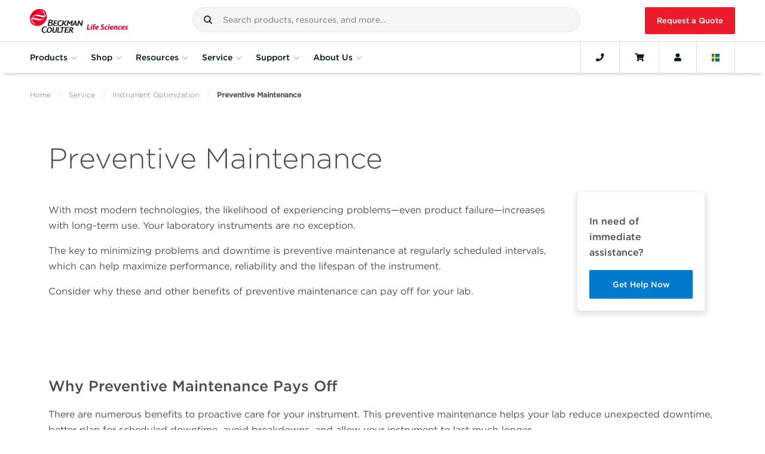

--- FILE ---
content_type: text/html; charset=utf-8
request_url: https://www.mybeckman.se/service/instrument-optimization/preventive-maintenance
body_size: 44967
content:








<!DOCTYPE html>

<html class="no-js" lang="">

<head>
    
    <meta charset="utf-8">
    <meta http-equiv="Content-Type" content="text/html; charset=UTF-8" />
    <meta http-equiv="X-UA-Compatible" content="IE=edge" />
    <meta name="viewport" content="width=device-width, initial-scale=1">
    <!-- BEGIN NOINDEX -->
    <title>Preventive Maintenance, Beckman Coulter Life Sciences</title>
    <!-- END NOINDEX -->
    <meta name="description" content="Need us to take care of the preventive maintenance for your instrument? We’re here for you. Book a service visit today." />
    <meta name="keywords" content="" />
    <meta name="robots" content="" />
    <meta name="google-site-verification" content="Da0tjQ-7xSjjVghXZuFfI8rt3yso6oN0TmcN18yb0RU" />
    <link rel="canonical" href="https://www.beckman.com/service/instrument-optimization/preventive-maintenance" />
    <link rel="alternate" href="https://www.beckman.co.za/service/instrument-optimization/preventive-maintenance" hreflang="en-ZA" />
<link rel="alternate" href="https://www.beckman.com/service/instrument-optimization/preventive-maintenance" hreflang="ru-AM" />
<link rel="alternate" href="https://www.beckman.com/service/instrument-optimization/preventive-maintenance" hreflang="en-AM" />
<link rel="alternate" href="https://www.mybeckman.cn/service/instrument-optimization/preventive-maintenance" hreflang="zh-CN" />
<link rel="alternate" href="https://www.mybeckman.cn/service/instrument-optimization/preventive-maintenance" hreflang="en-CN" />
<link rel="alternate" href="https://www.beckman.com/service/instrument-optimization/preventive-maintenance" hreflang="en-GE" />
<link rel="alternate" href="https://www.beckman.com/service/instrument-optimization/preventive-maintenance" hreflang="ru-GE" />
<link rel="alternate" href="https://www.beckman.hk/service/instrument-optimization/preventive-maintenance" hreflang="en-HK" />
<link rel="alternate" href="https://www.beckman.hk/service/instrument-optimization/preventive-maintenance" hreflang="zh-HK" />
<link rel="alternate" href="https://www.mybeckman.in/service/instrument-optimization/preventive-maintenance" hreflang="hi-IN" />
<link rel="alternate" href="https://www.mybeckman.in/service/instrument-optimization/preventive-maintenance" hreflang="en-IN" />
<link rel="alternate" href="https://www.beckman.jp/service/instrument-optimization/preventive-maintenance" hreflang="ja-JP" />
<link rel="alternate" href="https://www.beckman.jp/service/instrument-optimization/preventive-maintenance" hreflang="en-JP" />
<link rel="alternate" href="https://www.beckman.com/service/instrument-optimization/preventive-maintenance" hreflang="ru-KZ" />
<link rel="alternate" href="https://www.beckman.com/service/instrument-optimization/preventive-maintenance" hreflang="en-KZ" />
<link rel="alternate" href="https://www.beckman.com/service/instrument-optimization/preventive-maintenance" hreflang="ru-KG" />
<link rel="alternate" href="https://www.beckman.com/service/instrument-optimization/preventive-maintenance" hreflang="en-KG" />
<link rel="alternate" href="https://www.beckman.com/service/instrument-optimization/preventive-maintenance" hreflang="en-SG" />
<link rel="alternate" href="https://www.beckman.kr/service/instrument-optimization/preventive-maintenance" hreflang="ko-KR" />
<link rel="alternate" href="https://www.beckman.kr/service/instrument-optimization/preventive-maintenance" hreflang="en-KR" />
<link rel="alternate" href="https://www.beckman.tw/service/instrument-optimization/preventive-maintenance" hreflang="zh-TW" />
<link rel="alternate" href="https://www.beckman.tw/service/instrument-optimization/preventive-maintenance" hreflang="en-TW" />
<link rel="alternate" href="https://www.beckman.com/service/instrument-optimization/preventive-maintenance" hreflang="ru-TJ" />
<link rel="alternate" href="https://www.beckman.com/service/instrument-optimization/preventive-maintenance" hreflang="en-TJ" />
<link rel="alternate" href="https://www.beckman.com/service/instrument-optimization/preventive-maintenance" hreflang="ru-TM" />
<link rel="alternate" href="https://www.beckman.com/service/instrument-optimization/preventive-maintenance" hreflang="en-TM" />
<link rel="alternate" href="https://www.beckman.com/service/instrument-optimization/preventive-maintenance" hreflang="ru-UZ" />
<link rel="alternate" href="https://www.beckman.com/service/instrument-optimization/preventive-maintenance" hreflang="en-UZ" />
<link rel="alternate" href="https://www.mybeckman.vn/service/instrument-optimization/preventive-maintenance" hreflang="vi-VN" />
<link rel="alternate" href="https://www.mybeckman.vn/service/instrument-optimization/preventive-maintenance" hreflang="en-VN" />
<link rel="alternate" href="https://www.beckman.com.au/service/instrument-optimization/preventive-maintenance" hreflang="en-AU" />
<link rel="alternate" href="https://www.beckman.com/service/instrument-optimization/preventive-maintenance" hreflang="en-NZ" />
<link rel="alternate" href="https://www.beckman.at/service/instrument-optimization/preventive-maintenance" hreflang="de-AT" />
<link rel="alternate" href="https://www.beckman.at/service/instrument-optimization/preventive-maintenance" hreflang="en-AT" />
<link rel="alternate" href="https://www.beckman.com/service/instrument-optimization/preventive-maintenance" hreflang="ru-BY" />
<link rel="alternate" href="https://www.beckman.com/service/instrument-optimization/preventive-maintenance" hreflang="en-BY" />
<link rel="alternate" href="https://www.beckman.com/service/instrument-optimization/preventive-maintenance" hreflang="fr-BE" />
<link rel="alternate" href="https://www.beckman.com/service/instrument-optimization/preventive-maintenance" hreflang="en-BE" />
<link rel="alternate" href="https://www.beckman.com/service/instrument-optimization/preventive-maintenance" hreflang="de-BE" />
<link rel="alternate" href="https://www.beckman.fr/service/instrument-optimization/preventive-maintenance" hreflang="fr-FR" />
<link rel="alternate" href="https://www.beckman.fr/service/instrument-optimization/preventive-maintenance" hreflang="en-FR" />
<link rel="alternate" href="https://www.beckman.de/service/instrument-optimization/preventive-maintenance" hreflang="de-DE" />
<link rel="alternate" href="https://www.beckman.de/service/instrument-optimization/preventive-maintenance" hreflang="en-DE" />
<link rel="alternate" href="https://www.beckman.com/service/instrument-optimization/preventive-maintenance" hreflang="en-IE" />
<link rel="alternate" href="https://www.beckman.it/service/instrument-optimization/preventive-maintenance" hreflang="it-IT" />
<link rel="alternate" href="https://www.beckman.it/service/instrument-optimization/preventive-maintenance" hreflang="en-IT" />
<link rel="alternate" href="https://www.beckman.com/service/instrument-optimization/preventive-maintenance" hreflang="de-LI" />
<link rel="alternate" href="https://www.beckman.com/service/instrument-optimization/preventive-maintenance" hreflang="en-LU" />
<link rel="alternate" href="https://www.beckman.com/service/instrument-optimization/preventive-maintenance" hreflang="fr-LU" />
<link rel="alternate" href="https://www.beckman.com/service/instrument-optimization/preventive-maintenance" hreflang="de-LU" />
<link rel="alternate" href="https://www.mybeckman.pl/service/instrument-optimization/preventive-maintenance" hreflang="en-PL" />
<link rel="alternate" href="https://www.beckman.pt/service/instrument-optimization/preventive-maintenance" hreflang="pt-PT" />
<link rel="alternate" href="https://www.beckman.pt/service/instrument-optimization/preventive-maintenance" hreflang="en-PT" />
<link rel="alternate" href="https://www.beckman.com/service/instrument-optimization/preventive-maintenance" hreflang="en-RO" />
<link rel="alternate" href="https://www.beckman.com/service/instrument-optimization/preventive-maintenance" hreflang="ru-RU" />
<link rel="alternate" href="https://www.beckman.es/service/instrument-optimization/preventive-maintenance" hreflang="es-ES" />
<link rel="alternate" href="https://www.beckman.es/service/instrument-optimization/preventive-maintenance" hreflang="en-ES" />
<link rel="alternate" href="https://www.mybeckman.se/service/instrument-optimization/preventive-maintenance" hreflang="sv-SE" />
<link rel="alternate" href="https://www.mybeckman.se/service/instrument-optimization/preventive-maintenance" hreflang="en-SE" />
<link rel="alternate" href="https://www.beckman.ch/service/instrument-optimization/preventive-maintenance" hreflang="en-CH" />
<link rel="alternate" href="https://www.beckman.ua/service/instrument-optimization/preventive-maintenance" hreflang="en-UA" />
<link rel="alternate" href="https://www.mybeckman.uk/service/instrument-optimization/preventive-maintenance" hreflang="en-GB" />
<link rel="alternate" href="https://www.beckman.com/service/instrument-optimization/preventive-maintenance" hreflang="es-AR" />
<link rel="alternate" href="https://www.beckman.com/service/instrument-optimization/preventive-maintenance" hreflang="en-AR" />
<link rel="alternate" href="https://www.beckman.com/service/instrument-optimization/preventive-maintenance" hreflang="es-BO" />
<link rel="alternate" href="https://www.mybeckman.com.br/service/instrument-optimization/preventive-maintenance" hreflang="pt-BR" />
<link rel="alternate" href="https://www.beckman.com/service/instrument-optimization/preventive-maintenance" hreflang="es-CL" />
<link rel="alternate" href="https://www.beckman.com/service/instrument-optimization/preventive-maintenance" hreflang="en-CL" />
<link rel="alternate" href="https://www.mybeckman.co/service/instrument-optimization/preventive-maintenance" hreflang="es-CO" />
<link rel="alternate" href="https://www.mybeckman.co/service/instrument-optimization/preventive-maintenance" hreflang="en-CO" />
<link rel="alternate" href="https://www.beckman.com/service/instrument-optimization/preventive-maintenance" hreflang="es-CR" />
<link rel="alternate" href="https://www.beckman.com/service/instrument-optimization/preventive-maintenance" hreflang="en-CR" />
<link rel="alternate" href="https://www.beckman.com/service/instrument-optimization/preventive-maintenance" hreflang="es-CU" />
<link rel="alternate" href="https://www.beckman.com/service/instrument-optimization/preventive-maintenance" hreflang="en-DM" />
<link rel="alternate" href="https://www.beckman.com/service/instrument-optimization/preventive-maintenance" hreflang="es-DO" />
<link rel="alternate" href="https://www.beckman.com/service/instrument-optimization/preventive-maintenance" hreflang="en-DO" />
<link rel="alternate" href="https://www.beckman.com/service/instrument-optimization/preventive-maintenance" hreflang="en-EC" />
<link rel="alternate" href="https://www.beckman.com/service/instrument-optimization/preventive-maintenance" hreflang="es-SV" />
<link rel="alternate" href="https://www.beckman.com/service/instrument-optimization/preventive-maintenance" hreflang="en-SV" />
<link rel="alternate" href="https://www.beckman.com/service/instrument-optimization/preventive-maintenance" hreflang="en-GT" />
<link rel="alternate" href="https://www.beckman.com/service/instrument-optimization/preventive-maintenance" hreflang="fr-HT" />
<link rel="alternate" href="https://www.beckman.com/service/instrument-optimization/preventive-maintenance" hreflang="en-HT" />
<link rel="alternate" href="https://www.beckman.mx/service/instrument-optimization/preventive-maintenance" hreflang="es-MX" />
<link rel="alternate" href="https://www.beckman.mx/service/instrument-optimization/preventive-maintenance" hreflang="en-MX" />
<link rel="alternate" href="https://www.beckman.com/service/instrument-optimization/preventive-maintenance" hreflang="es-NI" />
<link rel="alternate" href="https://www.beckman.com/service/instrument-optimization/preventive-maintenance" hreflang="en-NI" />
<link rel="alternate" href="https://www.beckman.com/service/instrument-optimization/preventive-maintenance" hreflang="es-PA" />
<link rel="alternate" href="https://www.beckman.com/service/instrument-optimization/preventive-maintenance" hreflang="en-PA" />
<link rel="alternate" href="https://www.beckman.com/service/instrument-optimization/preventive-maintenance" hreflang="es-PY" />
<link rel="alternate" href="https://www.beckman.com/service/instrument-optimization/preventive-maintenance" hreflang="en-PY" />
<link rel="alternate" href="https://www.beckman.com/service/instrument-optimization/preventive-maintenance" hreflang="es-PE" />
<link rel="alternate" href="https://www.beckman.com/service/instrument-optimization/preventive-maintenance" hreflang="en-PE" />
<link rel="alternate" href="https://www.beckman.com/service/instrument-optimization/preventive-maintenance" hreflang="es-PR" />
<link rel="alternate" href="https://www.beckman.com/service/instrument-optimization/preventive-maintenance" hreflang="en-PR" />
<link rel="alternate" href="https://www.beckman.com/service/instrument-optimization/preventive-maintenance" hreflang="es-UY" />
<link rel="alternate" href="https://www.beckman.com/service/instrument-optimization/preventive-maintenance" hreflang="en-UY" />
<link rel="alternate" href="https://www.beckman.com/service/instrument-optimization/preventive-maintenance" hreflang="es-VE" />
<link rel="alternate" href="https://www.beckman.com/service/instrument-optimization/preventive-maintenance" hreflang="en-VE" />
<link rel="alternate" href="https://www.beckman.com.tr/service/instrument-optimization/preventive-maintenance" hreflang="tr-TR" />
<link rel="alternate" href="https://www.beckman.ae/service/instrument-optimization/preventive-maintenance" hreflang="en-AE" />
<link rel="alternate" href="https://www.beckman.com/service/instrument-optimization/preventive-maintenance" hreflang="fr-DZ" />
<link rel="alternate" href="https://www.beckman.co.il/service/instrument-optimization/preventive-maintenance" hreflang="en-IL" />
<link rel="alternate" href="https://www.beckman.co.il/service/instrument-optimization/preventive-maintenance" hreflang="ru-IL" />
<link rel="alternate" href="https://www.mybeckman.ca/service/instrument-optimization/preventive-maintenance" hreflang="en-CA" />
<link rel="alternate" href="https://www.beckman.com/service/instrument-optimization/preventive-maintenance" hreflang="en-US" />

    <link rel="stylesheet" type="text/css" href="https://cloud.typography.com/7861374/7540572/css/fonts.css" />
    <link rel="stylesheet" href="/assets/fonts/fontawesome/all.min.css">
    <link rel="stylesheet" href="/assets/fonts/fontawesome/v4-shims.min.css">
    <link rel="stylesheet" type="text/css" href="https://media.beckman.com/assets/css/styles.css?v-639039095080000000" />
    <!-- Set dataLayer Variables -->
    <script>
        window.dataLayer = window.dataLayer || [];
        var user = '';
        var username = '';
        var customerNumber = '' ? '' : null;

        // Verify for user id
        if (user && username) {
            window.dataLayer.push({ "loggedin": user });
            window.dataLayer.push({ "master_customer_number": customerNumber});
            window.dataLayer.push({ "user_name": username});
        } else if (username && !(user)) {
            window.dataLayer.push({ "loggedin": null });
        } else {
            window.dataLayer.push({ "notloggedin": null });
        }
    </script>
    <!-- End Set dataLayer Variables -->
    <!-- Google Consent Mode -->
    <script>
        window.dataLayer = window.dataLayer || [];
        function gtag() {
            dataLayer.push(arguments)
        }
        gtag("consent", "default", {
            analytics_storage: "denied"
        });
    </script>
    <!-- End Google Consent Mode-->
    <!-- Google Tag Manager -->
    <script>
        (function(w,d,s,l,i){w[l]=w[l]||[];w[l].push({'gtm.start':
        new Date().getTime(),event:'gtm.js'});var f=d.getElementsByTagName(s)[0],
        j=d.createElement(s),dl=l!='dataLayer'?'&l='+l:'';j.async=true;j.src=
        'https://www.googletagmanager.com/gtm.js?id='+i+dl;f.parentNode.insertBefore(j,f);
        })(window,document,'script','dataLayer','GTM-MKPT2R');
    </script>
    <!-- End Google Tag Manager -->
    <!-- Function to update analytics consent parameter -->
    <script>
        function consentGrantedForGaCookie() {
            gtag('consent', 'update', {
                analytics_storage: "granted"
            });
        }
    </script>

    
    <script>
        window.page_url = {};
        window.BCI_GoogleTagManager = 'GTM-MKPT2R';
    </script>    
    <!--Google ads scripts-->

        <!-- Marketo Munchkin script -->
        <script type="text/javascript">
            (function () {
                var didInit = false;
                function initMunchkin() {
                    if (didInit === false) {
                        didInit = true;
                        Munchkin.init('682-XWP-826', { 'cookieAnon': false });  //set cookieAnon false will prevent tracking and cookie creation of new anonymous leads
                    }
                }
                var s = document.createElement('script');
                s.type = 'text/javascript';
                s.async = true;
                s.src = '//munchkin.marketo.net/munchkin.js';
                s.onreadystatechange = function () {
                    if (this.readyState == 'complete' || this.readyState == 'loaded') {
                        initMunchkin();
                    }
                };
                s.onload = initMunchkin;
                document.getElementsByTagName('head')[0].appendChild(s);
            })();
        </script>





    <script type="application/ld+json">
    {
      "@context": "https://schema.org",
      "@type": "ResearchOrganization",
      "name": "Beckman Coulter Life Sciences",
      "url": "https://www.mybeckman.se",
      "logo": "https://media.beckman.com/-/media/corporate/logos/bcls_logo_horizontal_2-color.svg",
      "description": "Need us to take care of the preventive maintenance for your instrument? We’re here for you. Book a service visit today.",
      "contactPoint": {
        "@type": "ContactPoint",
        "telephone": "46 (0)8 564 859 20",
        "contactType": "Customer Service"
      },
      "sameAs": [
    "https://www.facebook.com/BCILifeSciences/",
    "https://www.linkedin.com/company/beckman-coulter-ls/",
    "https://twitter.com/BCILifeSciences"
],
      "parentOrganization": {
        "@type": "Organization",
        "name": "Danaher Corporation",
        "url": "https://danaher.com/"
        }
    }
    </script>




    <script type="application/ld+json">
{
  "@context": "https://schema.org",
  "@type": "BreadcrumbList",
  "itemListElement": [

{
"@type": "ListItem",
"position": 1,
"item": {
"@id": "https://www.beckman.com",
"name": "Home"
}
},

{
"@type": "ListItem",
"position": 2,
"item": {
"@id": "https://www.beckman.com/service",
"name": "Service"
}
},

{
"@type": "ListItem",
"position": 3,
"item": {
"@id": "https://www.beckman.com/service/instrument-optimization",
"name": "Instrument Optimization"
}
},

{
"@type": "ListItem",
"position": 4,
"item": {
"@id": "https://www.beckman.com/service/instrument-optimization/preventive-maintenance",
"name": "Preventive Maintenance"
}
}

  ]
}
    </script>


</head>

<body class="body">
    <input type="hidden" id="userId" data-currency="SEK" data-user="" data-username="">
        <input type="hidden" id="contextItemId" value="{D155AA49-D767-43C2-A844-85736EE0C992}">

    <!-- Google Tag Manager (noscript) -->
    <noscript>
        <iframe src="https://www.googletagmanager.com/ns.html?id=GTM-MKPT2R"
                height="0" width="0" style="display:none;visibility:hidden"></iframe>
    </noscript>
    <!-- End Google Tag Manager (noscript) -->
    <!-- BEGIN Cookie Consent banner-->
        <div id="consent_blackbar"></div>
    <!-- END Cookie Consent banner-->
    <!-- BEGIN Alert Message -->

<!-- Begin Alert Banner -->
    <!-- END Alert Message -->
    <!--Begin Punchout Welcome Banner with Session Close -->
    <!--End Punchout Welcome Banner with Session Close -->

    <div id="wrapper">
        <input type="hidden" id="csrfToken" value="pmVoUiejHWRLKT6_v2cI6j5fDPEBKt9-sZT67IdB5CqNGU2Dnvwdi9GwH36HLMvzsjPeu2SgaAYwMEdf1MtSNejE4r4stUWnS_msudOKF201:cWZ0AHlU0tWmF3wBKAIPZmCgjiUsRlwutR0eZPZ0F3--JNsaVdt36r42Jy0eDvI-yuIv8GGNTpbOBwS_qoHFgk0Cb_zCKSrrz64EpfYLy381" />

        <!-- BEGIN NOINDEX -->
        
<!-- Begin Header-->



<header id="mainNav" class="GlobalHeader grid">
    <div class="flex-group fluid-container">

            <a href="/" class="GlobalHeader__item GlobalLogo" style="background-image: url('https://media.beckman.com/-/media/corporate/logos/bcls_logo_horizontal_2-color.svg?rev=e0d43ccb1073474ebc325420d6cbcefc');">
                <img src="https://media.beckman.com/-/media/corporate/logos/bcls_logo_horizontal_2-color.svg?rev=e0d43ccb1073474ebc325420d6cbcefc" class="sr-only" alt="Beckman Coulter Life Sciences" />
            </a>

        <div class="GlobalHeader__item SiteSearch">
            

<div id="external_search_box_section" class="CoveoExternalComponentSection" data-search-interface-id="coveo-search-interface">
    



<script>
    document.addEventListener("CoveoSearchEndpointInitialized", function() {
        var searchboxElement = document.getElementById("coveo-global-searchbox");
        searchboxElement.addEventListener("CoveoComponentInitialized", function() {
            CoveoForSitecore.initSearchboxIfStandalone(searchboxElement, "/search");
        });
    })
</script>    <div id="coveo-global-searchbox_container" class="coveo-for-sitecore-search-box-container"
                     data-prebind-maximum-age='currentMaximumAge'
>
        <div id="coveo-global-searchbox"
             class="CoveoSearchbox"
                             data-enable-omnibox='true'
                 data-enable-query-suggest-addon='true'
                 data-enable-simple-field-addon='true'
                 data-partial-match-keywords='5'
                 data-partial-match-threshold='50%'
                 data-prebind-maximum-age='currentMaximumAge'
                 data-placeholder='Search products, resources, and more...'
                 data-clear-filters-on-new-query='false'
>
            
            
<script type="text/javascript">
    document.addEventListener("CoveoSearchEndpointInitialized", function() {
        var componentId = "coveo-global-searchbox";
        var componentElement = document.getElementById(componentId);

        function showError(error) {
                console.error(error);
        }

        function areCoveoResourcesIncluded() {
            return typeof (Coveo) !== "undefined";
        }

        if (areCoveoResourcesIncluded()) {
            var event = document.createEvent("CustomEvent");
            event.initEvent("CoveoComponentInitialized", false, true);
            
            setTimeout(function() {
                componentElement.dispatchEvent(event);
            }, 0);
        } else {
            componentElement.classList.add("invalid");
            showError("The Coveo Resources component must be included in this page.");
        }
    });
</script>
            <div class="CoveoForSitecoreBindWithUserContext"></div>
            <div class="CoveoForSitecoreExpressions"></div>
            <div class="CoveoForSitecoreConfigureSearchHub" data-sc-search-hub="Search"></div>
        </div>
        
    </div>

</div>
<script type="text/javascript">
    document.addEventListener("CoveoSearchEndpointInitialized", function () {
        var externalComponentsSection = document.getElementById("external_search_box_section");
             CoveoForSitecore.initExternalComponentsSection(externalComponentsSection);
    });
</script>

<link rel="stylesheet" href="https://static.cloud.coveo.com/searchui/v2.10116/css/CoveoFullSearch.css" />
<link rel="stylesheet" href="https://static.cloud.coveo.com/coveoforsitecore/ui/v0.64.7/css/CoveoForSitecore.css" />
<script class="coveo-script" type="text/javascript" src='https://static.cloud.coveo.com/searchui/v2.10116/js/CoveoJsSearch.Lazy.min.js'></script>
<script class="coveo-for-sitecore-script" type="text/javascript" src='https://static.cloud.coveo.com/coveoforsitecore/ui/v0.64.7/js/CoveoForSitecore.Lazy.min.js'></script>
<script type="text/javascript" src="https://static.cloud.coveo.com/searchui/v2.10116/js/cultures/sv.js"></script>

<div>


    
    
    <!-- Resources -->
    <div id="SearchResourcesProperties_afb2da532a3941c68df4870e9471f135"
         class="CoveoForSitecoreContext"
                    data-sc-should-have-analytics-component='true'
            data-sc-analytics-enabled='true'
            data-sc-current-language='sv'
            data-prebind-sc-language-field-name='fieldTranslator'
            data-sc-language-field-name='_language'
            data-sc-labels='{&quot;Ascending&quot; : &quot;Ascending&quot; , &quot;Descending&quot; : &quot;Descending&quot; , &quot;Created&quot; : &quot;Created&quot; , &quot;Created By&quot; : &quot;Created by&quot; , &quot;Creation Time&quot; : &quot;Creation time.&quot; , &quot;Template&quot; : &quot;Template&quot; , &quot;Updated By&quot; : &quot;Updated by&quot; , &quot;Language&quot; : &quot;Language&quot; , &quot;Last Time Modified&quot; : &quot;Last time modified.&quot; , &quot;Uniform resource identifier&quot; : &quot;URI&quot; , &quot;Search is currently unavailable&quot; : &quot;Oops! Something went wrong on the server.&quot; , &quot;If the problem persists contact the administrator.&quot; : &quot;If the problem persists contact the administrator.&quot;}'
            data-sc-maximum-age='900000'
            data-sc-page-name='Preventive Maintenance'
            data-sc-page-name-full-path='/sitecore/content/Home/Service/Instrument Optimization/Preventive Maintenance'
            data-sc-index-source-name='Coveo_web_index - LSWEB-DW-Production'
            data-sc-is-in-experience-editor='false'
            data-sc-is-user-anonymous='true'
            data-sc-item-uri='sitecore://web/{D155AA49-D767-43C2-A844-85736EE0C992}?lang=sv&amp;ver=1'
            data-sc-item-id='d155aa49-d767-43c2-a844-85736ee0c992'
            data-prebind-sc-latest-version-field-name='fieldTranslator'
            data-sc-latest-version-field-name='_latestversion'
            data-sc-rest-endpoint-uri='/coveo/rest'
            data-sc-analytics-endpoint-uri='/coveo/rest/ua'
            data-sc-site-name='website'
            data-sc-field-prefix='f'
            data-sc-field-suffix='72451'
            data-sc-prefer-source-specific-fields='false'
            data-sc-external-fields='[{&quot;fieldName&quot;:&quot;permanentid&quot;,&quot;shouldEscape&quot;:false}]'
            data-sc-source-specific-fields='[{&quot;fieldName&quot;:&quot;attachmentparentid&quot;},{&quot;fieldName&quot;:&quot;author&quot;},{&quot;fieldName&quot;:&quot;clickableuri&quot;},{&quot;fieldName&quot;:&quot;collection&quot;},{&quot;fieldName&quot;:&quot;concepts&quot;},{&quot;fieldName&quot;:&quot;date&quot;},{&quot;fieldName&quot;:&quot;filetype&quot;},{&quot;fieldName&quot;:&quot;indexeddate&quot;},{&quot;fieldName&quot;:&quot;isattachment&quot;},{&quot;fieldName&quot;:&quot;language&quot;},{&quot;fieldName&quot;:&quot;printableuri&quot;},{&quot;fieldName&quot;:&quot;rowid&quot;},{&quot;fieldName&quot;:&quot;size&quot;},{&quot;fieldName&quot;:&quot;title&quot;},{&quot;fieldName&quot;:&quot;topparent&quot;},{&quot;fieldName&quot;:&quot;topparentid&quot;},{&quot;fieldName&quot;:&quot;transactionid&quot;},{&quot;fieldName&quot;:&quot;uri&quot;},{&quot;fieldName&quot;:&quot;urihash&quot;},{&quot;fieldName&quot;:&quot;body&quot;},{&quot;fieldName&quot;:&quot;regions&quot;},{&quot;fieldName&quot;:&quot;countries&quot;},{&quot;fieldName&quot;:&quot;treat as exclusion&quot;},{&quot;fieldName&quot;:&quot;exclude from search&quot;}]'
>
    </div>
    <script type="text/javascript">
        var endpointConfiguration = {
            itemUri: "sitecore://web/{D155AA49-D767-43C2-A844-85736EE0C992}?lang=sv&amp;ver=1",
            siteName: "website",
            restEndpointUri: "/coveo/rest"
        };
        if (typeof (CoveoForSitecore) !== "undefined") {
            CoveoForSitecore.SearchEndpoint.configureSitecoreEndpoint(endpointConfiguration);
            CoveoForSitecore.version = "5.0.1368.1";
            var context = document.getElementById("SearchResourcesProperties_afb2da532a3941c68df4870e9471f135");
            if (!!context) {
                CoveoForSitecore.Context.configureContext(context);
            }
        }
    </script>
</div>
        </div>
            <a href="/request-quote" id="RfqButton" class="GlobalHeader__item btn btn-primary btn-red">Request a Quote</a>
    </div>
    <div class="flex-group fluid-container Navbar">
        <button class="GlobalHeader__item MobileMainNav navbar-toggler" type="button" aria-expanded="false" aria-label="Toggle navigation">
            <i class="fa fa-bars"></i>Menu
        </button>
        <nav id="navScrollContainer">
            <ul id="GlobalNav" class="Navbar__menu">
                

                <li class="Navbar__menu-item Navbar__menu-item--is-megamenu-trigger">
                    <button data-flyout-id="shopProductsMenu">
                        <span class="Navbar__menu-item-anchor">Products</span>
                        <i class="fa fa-angle-down"></i>
                    </button>
                    <div class="Flyout">
                        <div id="shopProductsMenu" class="MegaMenu MegaMenu--has-levels" style="width: 300px;">
                                <section class="MegaMenu__panel MegaMenu__panel--level1">
                                    <ul class="MegaMenu__menu">
                                                        <li class="MegaMenu__item MegaMenu__item--has-submenu levelOne">
                                                            <a href="/instruments">Instruments</a>
                                                                <section class="MegaMenu__panel MegaMenu__panel--level2">
                                                                    <ul class="MegaMenu__menu">
                                                                        <li class="MegaMenu__item MegaMenu__item--go-back">
                                                                            <button class="go-back">Products</button>
                                                                        </li>
                                                                        <li class="hidden-lg MegaMenu__section-title">Instruments</li>
                                                                        <li class="hidden-lg MegaMenu__item">
                                                                            <a href="/instruments">Instruments<i class="fas fa-long-arrow-alt-right"></i></a>
                                                                        </li>
                                                                                <li class="MegaMenu__item levelTwo levelTwo__first-item MegaMenu__item--has-submenu">
                                                                                    <a href="/air-particle-counters">Air Particle Counters for Cleanroom and Environmental Monitoring</a>

                                                                                        <section class="MegaMenu__panel MegaMenu__panel--level3">
                                                                                            <ul class="MegaMenu__menu">
                                                                                                <li class="MegaMenu__item MegaMenu__item--go-back">
                                                                                                    <button class="go-back">Instruments</button>
                                                                                                </li>
                                                                                                <li class="hidden-lg MegaMenu__section-title">Air Particle Counters for Cleanroom and Environmental Monitoring</li>
                                                                                                <li class="hidden-lg MegaMenu__item">
                                                                                                    <a href="/air-particle-counters">Air Particle Counters for Cleanroom and Environmental Monitoring<i class="fas fa-long-arrow-alt-right"></i></a>
                                                                                                </li>
                                                                                                            <li class="MegaMenu__section-title">Portable</li>
                                                                                                                            <li class="MegaMenu__item levelThree__first-item">
                                                                                                                                <a href="/air-particle-counters/met-one-3400-plus">MET ONE 3400+ Air Particle Counter</a>
                                                                                                                            </li>
                                                                                                            <li class="MegaMenu__section-title">Handheld</li>
                                                                                                                            <li class="MegaMenu__item ">
                                                                                                                                <a href="/air-particle-counters/met-one-hhpc-plus-series">MET ONE HHPC+ Series</a>
                                                                                                                            </li>
                                                                                                            <li class="MegaMenu__section-title">Remote</li>
                                                                                                                            <li class="MegaMenu__item ">
                                                                                                                                <a href="/air-particle-counters/met-one-6000">MET ONE 6000</a>
                                                                                                                            </li>
                                                                                                                            <li class="MegaMenu__item ">
                                                                                                                                <a href="/air-particle-counters/met-one-6000p">MET ONE 6000P</a>
                                                                                                                            </li>
                                                                                                                            <li class="MegaMenu__item ">
                                                                                                                                <a href="/air-particle-counters/met-one-7000">MET ONE 7000</a>
                                                                                                                            </li>
                                                                                                                            <li class="MegaMenu__item ">
                                                                                                                                <a href="/air-particle-counters/met-one-r4800-and-r4900">MET ONE R4800 and R4900</a>
                                                                                                                            </li>
                                                                                                            <li class="MegaMenu__item levelThree levelThree__last-item">
                                                                                                                <a href="/air-particle-counters/facility-monitoring-system">Facility Monitoring System (FMS)</a>
                                                                                                            </li>
                                                                                            </ul>
                                                                                        </section>
                                                                                </li>
                                                                                <li class="MegaMenu__item levelTwo  MegaMenu__item--has-submenu">
                                                                                    <a href="/cell-culture-workstation">Automated Cell Culture and Clone Screening Systems​</a>

                                                                                        <section class="MegaMenu__panel MegaMenu__panel--level3">
                                                                                            <ul class="MegaMenu__menu">
                                                                                                <li class="MegaMenu__item MegaMenu__item--go-back">
                                                                                                    <button class="go-back">Instruments</button>
                                                                                                </li>
                                                                                                <li class="hidden-lg MegaMenu__section-title">Automated Cell Culture and Clone Screening Systems​</li>
                                                                                                <li class="hidden-lg MegaMenu__item">
                                                                                                    <a href="/cell-culture-workstation">Automated Cell Culture and Clone Screening Systems​<i class="fas fa-long-arrow-alt-right"></i></a>
                                                                                                </li>
                                                                                                            <li class="MegaMenu__item levelThree levelThree__first-item">
                                                                                                                <a href="/cell-culture-workstation/cydem-vt">Cydem VT Automated Clone Screening System</a>
                                                                                                            </li>
                                                                                            </ul>
                                                                                        </section>
                                                                                </li>
                                                                                <li class="MegaMenu__item levelTwo  MegaMenu__item--has-submenu">
                                                                                    <a href="/liquid-handlers">Automated Liquid Handling Systems</a>

                                                                                        <section class="MegaMenu__panel MegaMenu__panel--level3">
                                                                                            <ul class="MegaMenu__menu">
                                                                                                <li class="MegaMenu__item MegaMenu__item--go-back">
                                                                                                    <button class="go-back">Instruments</button>
                                                                                                </li>
                                                                                                <li class="hidden-lg MegaMenu__section-title">Automated Liquid Handling Systems</li>
                                                                                                <li class="hidden-lg MegaMenu__item">
                                                                                                    <a href="/liquid-handlers">Automated Liquid Handling Systems<i class="fas fa-long-arrow-alt-right"></i></a>
                                                                                                </li>
                                                                                                            <li class="MegaMenu__section-title">Tip-Based Liquid Handling</li>
                                                                                                                            <li class="MegaMenu__item ">
                                                                                                                                <a href="/liquid-handlers/biomek-i-series-automated-workstations">Biomek i-Series Automated Workstations</a>
                                                                                                                            </li>
                                                                                                            <li class="MegaMenu__section-title">Tip-Less Liquid Handling</li>
                                                                                                                            <li class="MegaMenu__item ">
                                                                                                                                <a href="/liquid-handlers/echo-acoustic">Echo Acoustic Liquid Handlers</a>
                                                                                                                            </li>
                                                                                                            <li class="MegaMenu__section-title">Fully Integrated Systems</li>
                                                                                                                            <li class="MegaMenu__item ">
                                                                                                                                <a href="/liquid-handlers/biomek-echo-one">Biomek Echo One High-Throughput Genomics Bundled Solution</a>
                                                                                                                            </li>
                                                                                                                            <li class="MegaMenu__item ">
                                                                                                                                <a href="/integrated-solutions">Integrated Solutions</a>
                                                                                                                            </li>
                                                                                                                            <li class="MegaMenu__item ">
                                                                                                                                <a href="/liquid-handlers/access-systems">Access Dual Robot System</a>
                                                                                                                            </li>
                                                                                                                            <li class="MegaMenu__item levelThree__last-item">
                                                                                                                                <a href="/liquid-handlers/access-laboratory-workstation">Access Laboratory Workstation</a>
                                                                                                                            </li>
                                                                                            </ul>
                                                                                        </section>
                                                                                </li>
                                                                                <li class="MegaMenu__item levelTwo  MegaMenu__item--has-submenu">
                                                                                    <a href="/cell-counters-and-analyzers">Cell Counters, Sizers and Media Analyzers</a>

                                                                                        <section class="MegaMenu__panel MegaMenu__panel--level3">
                                                                                            <ul class="MegaMenu__menu">
                                                                                                <li class="MegaMenu__item MegaMenu__item--go-back">
                                                                                                    <button class="go-back">Instruments</button>
                                                                                                </li>
                                                                                                <li class="hidden-lg MegaMenu__section-title">Cell Counters, Sizers and Media Analyzers</li>
                                                                                                <li class="hidden-lg MegaMenu__item">
                                                                                                    <a href="/cell-counters-and-analyzers">Cell Counters, Sizers and Media Analyzers<i class="fas fa-long-arrow-alt-right"></i></a>
                                                                                                </li>
                                                                                                            <li class="MegaMenu__section-title">Cell Viability Analyzers </li>
                                                                                                                            <li class="MegaMenu__item levelThree__first-item">
                                                                                                                                <a href="/cell-counters-and-analyzers/vi-cell-blu">Vi-CELL BLU Cell Counter &amp; Analyzer</a>
                                                                                                                            </li>
                                                                                                            <li class="MegaMenu__section-title">Bio Process Monitors</li>
                                                                                                                            <li class="MegaMenu__item ">
                                                                                                                                <a href="/cell-counters-and-analyzers/vi-cell-metaflex">Vi-CELL MetaFLEX Bioanalyte Analyzer</a>
                                                                                                                            </li>
                                                                                                            <li class="MegaMenu__section-title">Coulter Counters</li>
                                                                                                                            <li class="MegaMenu__item ">
                                                                                                                                <a href="/cell-counters-and-analyzers/multisizer-4e">Multisizer 4e Coulter Counter</a>
                                                                                                                            </li>
                                                                                            </ul>
                                                                                        </section>
                                                                                </li>
                                                                                <li class="MegaMenu__item levelTwo  MegaMenu__item--has-submenu">
                                                                                    <a href="/centrifuges">Centrifuges &amp; Lab Equipment</a>

                                                                                        <section class="MegaMenu__panel MegaMenu__panel--level3">
                                                                                            <ul class="MegaMenu__menu">
                                                                                                <li class="MegaMenu__item MegaMenu__item--go-back">
                                                                                                    <button class="go-back">Instruments</button>
                                                                                                </li>
                                                                                                <li class="hidden-lg MegaMenu__section-title">Centrifuges &amp; Lab Equipment</li>
                                                                                                <li class="hidden-lg MegaMenu__item">
                                                                                                    <a href="/centrifuges">Centrifuges &amp; Lab Equipment<i class="fas fa-long-arrow-alt-right"></i></a>
                                                                                                </li>
                                                                                                            <li class="MegaMenu__item levelThree levelThree__first-item">
                                                                                                                <a href="/centrifuges/ultracentrifuges">Ultracentrifuges</a>
                                                                                                            </li>
                                                                                                            <li class="MegaMenu__item levelThree ">
                                                                                                                <a href="/centrifuges/high-speed">High-Speed Centrifuges</a>
                                                                                                            </li>
                                                                                                            <li class="MegaMenu__item levelThree ">
                                                                                                                <a href="/centrifuges/general-purpose">Benchtop Centrifuges</a>
                                                                                                            </li>
                                                                                                            <li class="MegaMenu__item levelThree ">
                                                                                                                <a href="/centrifuges/analytical-ultracentrifuges">Analytical Ultracentrifuge</a>
                                                                                                            </li>
                                                                                                            <li class="MegaMenu__section-title">Rotors</li>
                                                                                                                            <li class="MegaMenu__item ">
                                                                                                                                <a href="/centrifuges/rotors/fixed-angle">Fixed Angle Centrifuge Rotors</a>
                                                                                                                            </li>
                                                                                                                            <li class="MegaMenu__item ">
                                                                                                                                <a href="/centrifuges/rotors/near-vertical-angle">Near-Vertical Rotors</a>
                                                                                                                            </li>
                                                                                                                            <li class="MegaMenu__item ">
                                                                                                                                <a href="/centrifuges/rotors/swinging-bucket">Swinging-Bucket Rotors</a>
                                                                                                                            </li>
                                                                                                                            <li class="MegaMenu__item ">
                                                                                                                                <a href="/centrifuges/rotors/vertical-angle">Vertical Angle Rotors</a>
                                                                                                                            </li>
                                                                                                                            <li class="MegaMenu__item ">
                                                                                                                                <a href="/centrifuges/rotors">Centrifuge Rotors</a>
                                                                                                                            </li>
                                                                                                            <li class="MegaMenu__section-title">Density Gradient Centrifugation</li>
                                                                                                                            <li class="MegaMenu__item ">
                                                                                                                                <a href="/centrifuges/optimate-gradient-maker">OptiMATE Gradient Maker</a>
                                                                                                                            </li>
                                                                                                                            <li class="MegaMenu__item ">
                                                                                                                                <a href="/centrifuges/optixtract-sample-recovery-aid">OptiXTRACT Sample Recovery Aid</a>
                                                                                                                            </li>
                                                                                                                            <li class="MegaMenu__item ">
                                                                                                                                <a href="/reagents/centrifugation/density-gradient-reagents">Density Gradient Media</a>
                                                                                                                            </li>
                                                                                                            <li class="MegaMenu__section-title">SUPPLIES + TOOLS</li>
                                                                                                                            <li class="MegaMenu__item ">
                                                                                                                                <a href="/supplies/tubes-and-bottles">Centrifuge Tubes and Bottles</a>
                                                                                                                            </li>
                                                                                                                            <li class="MegaMenu__item ">
                                                                                                                                <a href="/centrifuges/rotors/calculator">Intellifuge-rotorkalkylator</a>
                                                                                                                            </li>
                                                                                                                            <li class="MegaMenu__item levelThree__last-item">
                                                                                                                                <a href="/supplies">Supplies, Parts &amp; Accessories</a>
                                                                                                                            </li>
                                                                                            </ul>
                                                                                        </section>
                                                                                </li>
                                                                                <li class="MegaMenu__item levelTwo  MegaMenu__item--has-submenu">
                                                                                    <a href="/flow-cytometry">Flow Cytometry</a>

                                                                                        <section class="MegaMenu__panel MegaMenu__panel--level3">
                                                                                            <ul class="MegaMenu__menu">
                                                                                                <li class="MegaMenu__item MegaMenu__item--go-back">
                                                                                                    <button class="go-back">Instruments</button>
                                                                                                </li>
                                                                                                <li class="hidden-lg MegaMenu__section-title">Flow Cytometry</li>
                                                                                                <li class="hidden-lg MegaMenu__item">
                                                                                                    <a href="/flow-cytometry">Flow Cytometry<i class="fas fa-long-arrow-alt-right"></i></a>
                                                                                                </li>
                                                                                                            <li class="MegaMenu__section-title">Research Flow Cytometry Analyzer</li>
                                                                                                                            <li class="MegaMenu__item levelThree__first-item">
                                                                                                                                <a href="/flow-cytometry/research-flow-cytometers/cytoflex">CytoFLEX Flow Cytometer</a>
                                                                                                                            </li>
                                                                                                                            <li class="MegaMenu__item ">
                                                                                                                                <a href="/flow-cytometry/research-flow-cytometers/cytoflex-s">CytoFLEX S Flow Cytometer</a>
                                                                                                                            </li>
                                                                                                                            <li class="MegaMenu__item ">
                                                                                                                                <a href="/flow-cytometry/research-flow-cytometers/cytoflex-lx">CytoFLEX LX Flow Cytometer</a>
                                                                                                                            </li>
                                                                                                                            <li class="MegaMenu__item ">
                                                                                                                                <a href="/flow-cytometry/research-flow-cytometers/cytoflex-nano">CytoFLEX nano Flow Cytometer</a>
                                                                                                                            </li>
                                                                                                                            <li class="MegaMenu__item ">
                                                                                                                                <a href="/flow-cytometry/research-flow-cytometers/cytoflex-mosaic">CytoFLEX mosaic Spectral Detection Module</a>
                                                                                                                            </li>
                                                                                                            <li class="MegaMenu__section-title">Clinical Flow Cytometry Analyzer</li>
                                                                                                                            <li class="MegaMenu__item ">
                                                                                                                                <a href="/flow-cytometry/clinical-flow-cytometers/aquios-cl">AQUIOS CL Flow Cytometer</a>
                                                                                                                            </li>
                                                                                                                            <li class="MegaMenu__item ">
                                                                                                                                <a href="/flow-cytometry/clinical-flow-cytometers/navios-ex">Navios EX</a>
                                                                                                                            </li>
                                                                                                                            <li class="MegaMenu__item ">
                                                                                                                                <a href="/flow-cytometry/clinical-flow-cytometers/dxflex">DxFLEX Flow Cytometer</a>
                                                                                                                            </li>
                                                                                                            <li class="MegaMenu__section-title">Cell Sorters</li>
                                                                                                                            <li class="MegaMenu__item ">
                                                                                                                                <a href="/flow-cytometry/cell-sorters/cytoflex-srt">CytoFLEX SRT Benchtop Cell Sorter</a>
                                                                                                                            </li>
                                                                                                                            <li class="MegaMenu__item ">
                                                                                                                                <a href="/flow-cytometry/cell-sorters/moflo-astrios-eq">MoFlo Astrios Cell Sorter</a>
                                                                                                                            </li>
                                                                                                            <li class="MegaMenu__section-title">Cell Preparation Systems</li>
                                                                                                                            <li class="MegaMenu__item ">
                                                                                                                                <a href="/flow-cytometry/sample-preparation-stations/cellmek-sps">CellMek SPS</a>
                                                                                                                            </li>
                                                                                                                            <li class="MegaMenu__item ">
                                                                                                                                <a href="/flow-cytometry/sample-preparation-stations/tq-prep">TQ-Prep Workstation</a>
                                                                                                                            </li>
                                                                                                            <li class="MegaMenu__section-title">Software</li>
                                                                                                                            <li class="MegaMenu__item ">
                                                                                                                                <a href="/flow-cytometry/software/kaluza">Kaluza Analysis Software</a>
                                                                                                                            </li>
                                                                                                                            <li class="MegaMenu__item ">
                                                                                                                                <a href="/flow-cytometry/software/kaluza-c">Kaluza C Analysis Software</a>
                                                                                                                            </li>
                                                                                                                            <li class="MegaMenu__item levelThree__last-item">
                                                                                                                                <a href="/flow-cytometry/software">Flow Cytometry Software</a>
                                                                                                                            </li>
                                                                                            </ul>
                                                                                        </section>
                                                                                </li>
                                                                                <li class="MegaMenu__item levelTwo  MegaMenu__item--has-submenu">
                                                                                    <a href="/liquid-particle-counters">HIAC Liquid Particle Counters</a>

                                                                                        <section class="MegaMenu__panel MegaMenu__panel--level3">
                                                                                            <ul class="MegaMenu__menu">
                                                                                                <li class="MegaMenu__item MegaMenu__item--go-back">
                                                                                                    <button class="go-back">Instruments</button>
                                                                                                </li>
                                                                                                <li class="hidden-lg MegaMenu__section-title">HIAC Liquid Particle Counters</li>
                                                                                                <li class="hidden-lg MegaMenu__item">
                                                                                                    <a href="/liquid-particle-counters">HIAC Liquid Particle Counters<i class="fas fa-long-arrow-alt-right"></i></a>
                                                                                                </li>
                                                                                                            <li class="MegaMenu__section-title">Laboratory</li>
                                                                                                                            <li class="MegaMenu__item ">
                                                                                                                                <a href="/liquid-particle-counters/hiac-9703-plus">HIAC 9703+ Pharmaceutical Particle Counter</a>
                                                                                                                            </li>
                                                                                            </ul>
                                                                                        </section>
                                                                                </li>
                                                                                <li class="MegaMenu__item levelTwo  MegaMenu__item--has-submenu">
                                                                                    <a href="/microbioreactor">Microbioreactors</a>

                                                                                        <section class="MegaMenu__panel MegaMenu__panel--level3">
                                                                                            <ul class="MegaMenu__menu">
                                                                                                <li class="MegaMenu__item MegaMenu__item--go-back">
                                                                                                    <button class="go-back">Instruments</button>
                                                                                                </li>
                                                                                                <li class="hidden-lg MegaMenu__section-title">Microbioreactors</li>
                                                                                                <li class="hidden-lg MegaMenu__item">
                                                                                                    <a href="/microbioreactor">Microbioreactors<i class="fas fa-long-arrow-alt-right"></i></a>
                                                                                                </li>
                                                                                                            <li class="MegaMenu__item levelThree levelThree__first-item">
                                                                                                                <a href="/microbioreactor/biolector-xt">BioLector XT Microbioreactor</a>
                                                                                                            </li>
                                                                                                            <li class="MegaMenu__item levelThree ">
                                                                                                                <a href="/microbioreactor/biolector-xt-biomek-i5-liquid-handler-integration">BioLector XT Microbioreactor &amp; Biomek i5 Liquid Handler Integration</a>
                                                                                                            </li>
                                                                                            </ul>
                                                                                        </section>
                                                                                </li>
                                                                                <li class="MegaMenu__item levelTwo  MegaMenu__item--has-submenu">
                                                                                    <a href="/particle-size-analyzers">Particle Size Analyzers</a>

                                                                                        <section class="MegaMenu__panel MegaMenu__panel--level3">
                                                                                            <ul class="MegaMenu__menu">
                                                                                                <li class="MegaMenu__item MegaMenu__item--go-back">
                                                                                                    <button class="go-back">Instruments</button>
                                                                                                </li>
                                                                                                <li class="hidden-lg MegaMenu__section-title">Particle Size Analyzers</li>
                                                                                                <li class="hidden-lg MegaMenu__item">
                                                                                                    <a href="/particle-size-analyzers">Particle Size Analyzers<i class="fas fa-long-arrow-alt-right"></i></a>
                                                                                                </li>
                                                                                                            <li class="MegaMenu__item levelThree levelThree__first-item">
                                                                                                                <a href="/particle-size-analyzers/ls-13-320-xr">LS 13 320 XR Particle Size Analyzer</a>
                                                                                                            </li>
                                                                                                            <li class="MegaMenu__item levelThree ">
                                                                                                                <a href="/cell-counters-and-analyzers/multisizer-4e">Multisizer 4e Coulter Counter</a>
                                                                                                            </li>
                                                                                            </ul>
                                                                                        </section>
                                                                                </li>
                                                                                <li class="MegaMenu__item levelTwo levelTwo__last-item MegaMenu__item--has-submenu">
                                                                                    <a href="/toc-analyzers">Total Organic Carbon (TOC) Analyzers</a>

                                                                                        <section class="MegaMenu__panel MegaMenu__panel--level3">
                                                                                            <ul class="MegaMenu__menu">
                                                                                                <li class="MegaMenu__item MegaMenu__item--go-back">
                                                                                                    <button class="go-back">Instruments</button>
                                                                                                </li>
                                                                                                <li class="hidden-lg MegaMenu__section-title">Total Organic Carbon (TOC) Analyzers</li>
                                                                                                <li class="hidden-lg MegaMenu__item">
                                                                                                    <a href="/toc-analyzers">Total Organic Carbon (TOC) Analyzers<i class="fas fa-long-arrow-alt-right"></i></a>
                                                                                                </li>
                                                                                                            <li class="MegaMenu__item levelThree levelThree__first-item">
                                                                                                                <a href="/toc-analyzers/pat700">ANATEL PAT700 TOC Analyzer</a>
                                                                                                            </li>
                                                                                                            <li class="MegaMenu__item levelThree ">
                                                                                                                <a href="/toc-analyzers/qbd1200-plus">QbD1200+ Laboratory TOC Analyzer</a>
                                                                                                            </li>
                                                                                            </ul>
                                                                                        </section>
                                                                                </li>
                                                                    </ul>
                                                                </section>
                                                        </li>
                                                        <li class="MegaMenu__item MegaMenu__item--has-submenu levelOne">
                                                            <a href="/reagents">Reagents</a>
                                                                <section class="MegaMenu__panel MegaMenu__panel--level2">
                                                                    <ul class="MegaMenu__menu">
                                                                        <li class="MegaMenu__item MegaMenu__item--go-back">
                                                                            <button class="go-back">Products</button>
                                                                        </li>
                                                                        <li class="hidden-lg MegaMenu__section-title">Reagents</li>
                                                                        <li class="hidden-lg MegaMenu__item">
                                                                            <a href="/reagents">Reagents<i class="fas fa-long-arrow-alt-right"></i></a>
                                                                        </li>
                                                                                <li class="MegaMenu__item levelTwo levelTwo__first-item MegaMenu__item--has-submenu">
                                                                                    <a href="/reagents/cell-culture">Automated Cell Culture and Clone Screening Systems​</a>

                                                                                        <section class="MegaMenu__panel MegaMenu__panel--level3">
                                                                                            <ul class="MegaMenu__menu">
                                                                                                <li class="MegaMenu__item MegaMenu__item--go-back">
                                                                                                    <button class="go-back">Reagents</button>
                                                                                                </li>
                                                                                                <li class="hidden-lg MegaMenu__section-title">Automated Cell Culture and Clone Screening Systems​</li>
                                                                                                <li class="hidden-lg MegaMenu__item">
                                                                                                    <a href="/reagents/cell-culture">Automated Cell Culture and Clone Screening Systems​<i class="fas fa-long-arrow-alt-right"></i></a>
                                                                                                </li>
                                                                                                            <li class="MegaMenu__item levelThree levelThree__first-item">
                                                                                                                <a href="/reagents/cell-culture/cydem-vt">Cydem VT System Reagents &amp; Consumables</a>
                                                                                                            </li>
                                                                                            </ul>
                                                                                        </section>
                                                                                </li>
                                                                                <li class="MegaMenu__item levelTwo  MegaMenu__item--has-submenu">
                                                                                    <a href="/reagents/centrifugation">Centrifuge Reagents</a>

                                                                                        <section class="MegaMenu__panel MegaMenu__panel--level3">
                                                                                            <ul class="MegaMenu__menu">
                                                                                                <li class="MegaMenu__item MegaMenu__item--go-back">
                                                                                                    <button class="go-back">Reagents</button>
                                                                                                </li>
                                                                                                <li class="hidden-lg MegaMenu__section-title">Centrifuge Reagents</li>
                                                                                                <li class="hidden-lg MegaMenu__item">
                                                                                                    <a href="/reagents/centrifugation">Centrifuge Reagents<i class="fas fa-long-arrow-alt-right"></i></a>
                                                                                                </li>
                                                                                                            <li class="MegaMenu__item levelThree levelThree__first-item">
                                                                                                                <a href="/reagents/centrifugation/density-gradient-reagents">Density Gradient Media</a>
                                                                                                            </li>
                                                                                            </ul>
                                                                                        </section>
                                                                                </li>
                                                                                <li class="MegaMenu__item levelTwo  MegaMenu__item--has-submenu">
                                                                                    <a href="/reagents/coulter-flow-cytometry">Flow Cytometry Reagents</a>

                                                                                        <section class="MegaMenu__panel MegaMenu__panel--level3">
                                                                                            <ul class="MegaMenu__menu">
                                                                                                <li class="MegaMenu__item MegaMenu__item--go-back">
                                                                                                    <button class="go-back">Reagents</button>
                                                                                                </li>
                                                                                                <li class="hidden-lg MegaMenu__section-title">Flow Cytometry Reagents</li>
                                                                                                <li class="hidden-lg MegaMenu__item">
                                                                                                    <a href="/reagents/coulter-flow-cytometry">Flow Cytometry Reagents<i class="fas fa-long-arrow-alt-right"></i></a>
                                                                                                </li>
                                                                                                            <li class="MegaMenu__item levelThree levelThree__first-item">
                                                                                                                <a href="/search-antibodies">Antibody Search</a>
                                                                                                            </li>
                                                                                                            <li class="MegaMenu__item levelThree ">
                                                                                                                <a href="/reagents/coulter-flow-cytometry/antibodies-and-kits/single-color-antibodies">Single Color Reagents</a>
                                                                                                            </li>
                                                                                                            <li class="MegaMenu__item levelThree ">
                                                                                                                <a href="/reagents/coulter-flow-cytometry/antibodies-and-kits/multi-color-antibody-panels">Liquid Multi-Color Cocktails</a>
                                                                                                            </li>
                                                                                                            <li class="MegaMenu__item levelThree ">
                                                                                                                <a href="/reagents/coulter-flow-cytometry/antibodies-and-kits/clearllab-antibody-solutions">ClearLLab Panels</a>
                                                                                                            </li>
                                                                                                            <li class="MegaMenu__item levelThree ">
                                                                                                                <a href="/reagents/coulter-flow-cytometry/superrca-mrd-assays">superRCA&#174; MRD Assays</a>
                                                                                                            </li>
                                                                                                            <li class="MegaMenu__item levelThree ">
                                                                                                                <a href="/reagents/coulter-flow-cytometry/antibodies-and-kits/clinical-research-systems-and-kits">Clinical Systems and Kits</a>
                                                                                                            </li>
                                                                                                            <li class="MegaMenu__item levelThree ">
                                                                                                                <a href="/reagents/coulter-flow-cytometry/custom-services/custom-design-services">LUCID Custom Design Services</a>
                                                                                                            </li>
                                                                                                            <li class="MegaMenu__item levelThree ">
                                                                                                                <a href="/reagents/coulter-flow-cytometry/custom-services/contract-manufacturing-services">RESOURCE Contract Manufacturing Services</a>
                                                                                                            </li>
                                                                                                            <li class="MegaMenu__item levelThree ">
                                                                                                                <a href="/reagents/coulter-flow-cytometry/antibodies-and-kits/duraclone-panels">DURAClone Panels</a>
                                                                                                            </li>
                                                                                                            <li class="MegaMenu__item levelThree ">
                                                                                                                <a href="/reagents/coulter-flow-cytometry/cell-health-research-assays">Cell Health and Research Assays</a>
                                                                                                            </li>
                                                                                                            <li class="MegaMenu__item levelThree ">
                                                                                                                <a href="/reagents/coulter-flow-cytometry/sample-preparation">Sample Preparation</a>
                                                                                                            </li>
                                                                                                            <li class="MegaMenu__item levelThree levelThree__last-item">
                                                                                                                <a href="/reagents/coulter-flow-cytometry/qc-and-support-reagents"> Fluorospheres &amp; Quality Control</a>
                                                                                                            </li>
                                                                                            </ul>
                                                                                        </section>
                                                                                </li>
                                                                                <li class="MegaMenu__item levelTwo  MegaMenu__item--has-submenu">
                                                                                    <a href="/reagents/genomic">Genomic Solutions</a>

                                                                                        <section class="MegaMenu__panel MegaMenu__panel--level3">
                                                                                            <ul class="MegaMenu__menu">
                                                                                                <li class="MegaMenu__item MegaMenu__item--go-back">
                                                                                                    <button class="go-back">Reagents</button>
                                                                                                </li>
                                                                                                <li class="hidden-lg MegaMenu__section-title">Genomic Solutions</li>
                                                                                                <li class="hidden-lg MegaMenu__item">
                                                                                                    <a href="/reagents/genomic">Genomic Solutions<i class="fas fa-long-arrow-alt-right"></i></a>
                                                                                                </li>
                                                                                                            <li class="MegaMenu__section-title">SPRI Beads and Reagent Kits</li>
                                                                                                                            <li class="MegaMenu__item levelThree__first-item">
                                                                                                                                <a href="/reagents/genomic/cleanup-and-size-selection">Cleanup and Size Selection</a>
                                                                                                                            </li>
                                                                                                                            <li class="MegaMenu__item ">
                                                                                                                                <a href="/reagents/genomic/dna-isolation">DNA Extraction</a>
                                                                                                                            </li>
                                                                                                                            <li class="MegaMenu__item ">
                                                                                                                                <a href="/reagents/genomic/rna-isolation">RNA Extraction</a>
                                                                                                                            </li>
                                                                                                                            <li class="MegaMenu__item ">
                                                                                                                                <a href="/reagents/genomic/dna-rna-isolation">Total Nucleic Acid Extraction</a>
                                                                                                                            </li>
                                                                                                            <li class="MegaMenu__section-title">Opportunity Programs</li>
                                                                                                                            <li class="MegaMenu__item ">
                                                                                                                                <a href="/reagents/genomic/collaboration-program">Collaboration Program</a>
                                                                                                                            </li>
                                                                                                                            <li class="MegaMenu__item ">
                                                                                                                                <a href="/reagents/genomic/spri-grant-program">SPRI Grant Program</a>
                                                                                                                            </li>
                                                                                                            <li class="MegaMenu__section-title">Tools</li>
                                                                                                                            <li class="MegaMenu__item ">
                                                                                                                                <a href="/reagents/genomic/cleanup-and-size-selection/size-selection/spriselect-protocol">Bead Ratio Calculator for Size Selection</a>
                                                                                                                            </li>
                                                                                            </ul>
                                                                                        </section>
                                                                                </li>
                                                                                <li class="MegaMenu__item levelTwo  MegaMenu__item--has-submenu">
                                                                                    <a href="/reagents/particle">Cell Counter &amp; Analyzer Reagents</a>

                                                                                        <section class="MegaMenu__panel MegaMenu__panel--level3">
                                                                                            <ul class="MegaMenu__menu">
                                                                                                <li class="MegaMenu__item MegaMenu__item--go-back">
                                                                                                    <button class="go-back">Reagents</button>
                                                                                                </li>
                                                                                                <li class="hidden-lg MegaMenu__section-title">Cell Counter &amp; Analyzer Reagents</li>
                                                                                                <li class="hidden-lg MegaMenu__item">
                                                                                                    <a href="/reagents/particle">Cell Counter &amp; Analyzer Reagents<i class="fas fa-long-arrow-alt-right"></i></a>
                                                                                                </li>
                                                                                                            <li class="MegaMenu__item levelThree levelThree__first-item">
                                                                                                                <a href="/reagents/particle/vi-cell-blu-reagents">Vi-CELL BLU Reagents</a>
                                                                                                            </li>
                                                                                                            <li class="MegaMenu__item levelThree ">
                                                                                                                <a href="/reagents/particle/vi-cell-blu-controls">Vi-CELL BLU Quality Controls</a>
                                                                                                            </li>
                                                                                                            <li class="MegaMenu__item levelThree ">
                                                                                                                <a href="/reagents/particle/vi-cell-xr-reagents">Vi-CELL XR Reagents</a>
                                                                                                            </li>
                                                                                                            <li class="MegaMenu__item levelThree ">
                                                                                                                <a href="/reagents/particle/vi-cell-metaflex-reagents">Vi-CELL MetaFLEX Solution Pack</a>
                                                                                                            </li>
                                                                                                            <li class="MegaMenu__item levelThree ">
                                                                                                                <a href="/reagents/particle/vi-cell-metaflex-sensor-cassette">Vi-CELL MetaFLEX Sensor Cassette </a>
                                                                                                            </li>
                                                                                                            <li class="MegaMenu__item levelThree levelThree__last-item">
                                                                                                                <a href="/reagents/particle/vi-cell-xr-controls">Vi-CELL Focus Controls</a>
                                                                                                            </li>
                                                                                            </ul>
                                                                                        </section>
                                                                                </li>
                                                                                <li class="MegaMenu__item levelTwo  ">
                                                                                    <a href="/reagents/particle/valita-titer-assays">Valita Titer Assay Kits</a>

                                                                                </li>
                                                                                <li class="MegaMenu__item levelTwo levelTwo__last-item ">
                                                                                    <a href="/reagents/particle/valita-aggregation-pure">Valita Aggregation Pure Assay Kits</a>

                                                                                </li>
                                                                    </ul>
                                                                </section>
                                                        </li>
                                                        <li class="MegaMenu__item MegaMenu__item--has-submenu levelOne">
                                                            <a href="/supplies">Supplies, Parts &amp; Accessories</a>
                                                                <section class="MegaMenu__panel MegaMenu__panel--level2">
                                                                    <ul class="MegaMenu__menu">
                                                                        <li class="MegaMenu__item MegaMenu__item--go-back">
                                                                            <button class="go-back">Products</button>
                                                                        </li>
                                                                        <li class="hidden-lg MegaMenu__section-title">Supplies, Parts &amp; Accessories</li>
                                                                        <li class="hidden-lg MegaMenu__item">
                                                                            <a href="/supplies">Supplies, Parts &amp; Accessories<i class="fas fa-long-arrow-alt-right"></i></a>
                                                                        </li>
                                                                                <li class="MegaMenu__item levelTwo levelTwo__first-item ">
                                                                                    <a href="/supplies/adapters">Centrifuge Buckets and Adapters</a>

                                                                                </li>
                                                                                <li class="MegaMenu__item levelTwo  ">
                                                                                    <a href="/supplies/aperture-tube">Aperture Tubes</a>

                                                                                </li>
                                                                                <li class="MegaMenu__item levelTwo  ">
                                                                                    <a href="/reagents/cell-culture/cydem-vt">Cydem VT System Reagents &amp; Consumables</a>

                                                                                </li>
                                                                                <li class="MegaMenu__item levelTwo  ">
                                                                                    <a href="/supplies/automated-lab-positioners">Automated Labware Positioners</a>

                                                                                </li>
                                                                                <li class="MegaMenu__item levelTwo  MegaMenu__item--has-submenu">
                                                                                    <a href="/supplies/biomek-ngenius">Biomek NGeniuS Consumables and Labware</a>

                                                                                        <section class="MegaMenu__panel MegaMenu__panel--level3">
                                                                                            <ul class="MegaMenu__menu">
                                                                                                <li class="MegaMenu__item MegaMenu__item--go-back">
                                                                                                    <button class="go-back">Supplies, Parts &amp; Accessories</button>
                                                                                                </li>
                                                                                                <li class="hidden-lg MegaMenu__section-title">Biomek NGeniuS Consumables and Labware</li>
                                                                                                <li class="hidden-lg MegaMenu__item">
                                                                                                    <a href="/supplies/biomek-ngenius">Biomek NGeniuS Consumables and Labware<i class="fas fa-long-arrow-alt-right"></i></a>
                                                                                                </li>
                                                                                                            <li class="MegaMenu__item levelThree levelThree__first-item">
                                                                                                                <a href="/supplies/biomek-ngenius/c59585">Biomek NGeniuS 1025 &#181;L Tips, Conductive, Filtered, 480 Tips 5 Racks/Box, Case</a>
                                                                                                            </li>
                                                                                                            <li class="MegaMenu__item levelThree ">
                                                                                                                <a href="/supplies/biomek-ngenius/c62705">Biomek Reaction Vessel, 24 Well</a>
                                                                                                            </li>
                                                                                                            <li class="MegaMenu__item levelThree ">
                                                                                                                <a href="/supplies/biomek-ngenius/c62706">Biomek NGeniuS Lid, 24 Well 30/Box</a>
                                                                                                            </li>
                                                                                                            <li class="MegaMenu__item levelThree ">
                                                                                                                <a href="/supplies/biomek-ngenius/c62707">Biomek NGeniuS Bulk Reservoir, 20 mL/Section 30/Box</a>
                                                                                                            </li>
                                                                                                            <li class="MegaMenu__item levelThree ">
                                                                                                                <a href="/supplies/biomek-ngenius/c62712">Biomek NGeniuS 70 &#181;L Tips, Conductive, Filtered, 3840 Tips 10 Racks/Box, Case</a>
                                                                                                            </li>
                                                                                                            <li class="MegaMenu__item levelThree ">
                                                                                                                <a href="/supplies/biomek-ngenius/c70665">Biomek Seal Plate, 24-Well 20/Box</a>
                                                                                                            </li>
                                                                                                            <li class="MegaMenu__item levelThree ">
                                                                                                                <a href="/supplies/biomek-ngenius/c70672">Biomek NGeniuS 1025 &#181;L Tip Box, 5 Racks/Box</a>
                                                                                                            </li>
                                                                                                            <li class="MegaMenu__item levelThree levelThree__last-item">
                                                                                                                <a href="/supplies/biomek-ngenius/c70673">Biomek NGeniuS 70 &#181;L Tip Box, 10 Racks/Box</a>
                                                                                                            </li>
                                                                                            </ul>
                                                                                        </section>
                                                                                </li>
                                                                                <li class="MegaMenu__item levelTwo  ">
                                                                                    <a href="/supplies/tips">Biomek Pipette Tips</a>

                                                                                </li>
                                                                                <li class="MegaMenu__item levelTwo  ">
                                                                                    <a href="/supplies/cassettes">Cassettes for Flow Cytometry</a>

                                                                                </li>
                                                                                <li class="MegaMenu__item levelTwo  ">
                                                                                    <a href="/supplies/labware">Labware for Liquid Handling Instruments</a>

                                                                                </li>
                                                                                <li class="MegaMenu__item levelTwo  MegaMenu__item--has-submenu">
                                                                                    <a href="/supplies/cytoflex-platform-upgrades">CytoFLEX Platform Upgrades</a>

                                                                                        <section class="MegaMenu__panel MegaMenu__panel--level3">
                                                                                            <ul class="MegaMenu__menu">
                                                                                                <li class="MegaMenu__item MegaMenu__item--go-back">
                                                                                                    <button class="go-back">Supplies, Parts &amp; Accessories</button>
                                                                                                </li>
                                                                                                <li class="hidden-lg MegaMenu__section-title">CytoFLEX Platform Upgrades</li>
                                                                                                <li class="hidden-lg MegaMenu__item">
                                                                                                    <a href="/supplies/cytoflex-platform-upgrades">CytoFLEX Platform Upgrades<i class="fas fa-long-arrow-alt-right"></i></a>
                                                                                                </li>
                                                                                                            <li class="MegaMenu__item levelThree levelThree__first-item">
                                                                                                                <a href="/supplies/cytoflex-platform-upgrades/cytoflex-laser-upgrade-options">CytoFLEX Violet-Blue-Red Series Upgrades</a>
                                                                                                            </li>
                                                                                                            <li class="MegaMenu__item levelThree ">
                                                                                                                <a href="/supplies/cytoflex-platform-upgrades/cytoflex-s-laser-upgrade-options">CytoFLEX S Series Upgrades</a>
                                                                                                            </li>
                                                                                                            <li class="MegaMenu__item levelThree levelThree__last-item">
                                                                                                                <a href="/supplies/cytoflex-platform-upgrades/cytoflex-lx-laser-upgrade-options">CytoFLEX LX Series Upgrades</a>
                                                                                                            </li>
                                                                                            </ul>
                                                                                        </section>
                                                                                </li>
                                                                                <li class="MegaMenu__item levelTwo  MegaMenu__item--has-submenu">
                                                                                    <a href="/supplies/microbioreactor-supplies">Microbioreactor Supplies &amp; Accessories</a>

                                                                                        <section class="MegaMenu__panel MegaMenu__panel--level3">
                                                                                            <ul class="MegaMenu__menu">
                                                                                                <li class="MegaMenu__item MegaMenu__item--go-back">
                                                                                                    <button class="go-back">Supplies, Parts &amp; Accessories</button>
                                                                                                </li>
                                                                                                <li class="hidden-lg MegaMenu__section-title">Microbioreactor Supplies &amp; Accessories</li>
                                                                                                <li class="hidden-lg MegaMenu__item">
                                                                                                    <a href="/supplies/microbioreactor-supplies">Microbioreactor Supplies &amp; Accessories<i class="fas fa-long-arrow-alt-right"></i></a>
                                                                                                </li>
                                                                                                            <li class="MegaMenu__section-title">Modules</li>
                                                                                                                            <li class="MegaMenu__item levelThree__first-item">
                                                                                                                                <a href="/supplies/microbioreactor-supplies/microbioreactor-modules/m2p-e-mfxt">Microfluidic Module</a>
                                                                                                                            </li>
                                                                                                                            <li class="MegaMenu__item ">
                                                                                                                                <a href="/supplies/microbioreactor-supplies/microbioreactor-modules/m2p-e-an-300">Anaerobic Cultivation</a>
                                                                                                                            </li>
                                                                                                                            <li class="MegaMenu__item ">
                                                                                                                                <a href="/supplies/microbioreactor-supplies/microbioreactor-modules/m2p-e-co2XT-12">CO2 Up Regulation</a>
                                                                                                                            </li>
                                                                                                                            <li class="MegaMenu__item ">
                                                                                                                                <a href="/supplies/microbioreactor-supplies/microbioreactor-modules/led-filter-modules">LED Filter Modules for BioLector XT</a>
                                                                                                                            </li>
                                                                                                                            <li class="MegaMenu__item ">
                                                                                                                                <a href="/supplies/microbioreactor-supplies/microbioreactor-modules/m2p-e-o2XT-25">O2 Down Regulation</a>
                                                                                                                            </li>
                                                                                                                            <li class="MegaMenu__item ">
                                                                                                                                <a href="/supplies/microbioreactor-supplies/microbioreactor-modules/m2p-e-o2XT-100">O2 Up Regulation</a>
                                                                                                                            </li>
                                                                                                            <li class="MegaMenu__section-title">Foils</li>
                                                                                                                            <li class="MegaMenu__item ">
                                                                                                                                <a href="/supplies/microbioreactor-supplies/plate-covers/sealing-foil-for-automation">Sealing Foil for Automation</a>
                                                                                                                            </li>
                                                                                                                            <li class="MegaMenu__item ">
                                                                                                                                <a href="/supplies/microbioreactor-supplies/plate-covers/sealing-foil-basic">Sealing Foil Basic</a>
                                                                                                                            </li>
                                                                                                                            <li class="MegaMenu__item ">
                                                                                                                                <a href="/supplies/microbioreactor-supplies/plate-covers/sealing-foil-microfluidic-mtp">Sealing Foil Microfluidic MTP</a>
                                                                                                                            </li>
                                                                                                                            <li class="MegaMenu__item ">
                                                                                                                                <a href="/supplies/microbioreactor-supplies/plate-covers/sealing-foil-reduced-evaporation">Sealing Foil Reduced Evaporation</a>
                                                                                                                            </li>
                                                                                                            <li class="MegaMenu__section-title">Plates</li>
                                                                                                                            <li class="MegaMenu__item ">
                                                                                                                                <a href="/supplies/microbioreactor-supplies/microtiter-plates/biolector--flower-plates">FlowerPlates</a>
                                                                                                                            </li>
                                                                                                                            <li class="MegaMenu__item ">
                                                                                                                                <a href="/supplies/microbioreactor-supplies/microtiter-plates/biolector-round-well-plates">Round Well Plates</a>
                                                                                                                            </li>
                                                                                                                            <li class="MegaMenu__item ">
                                                                                                                                <a href="/supplies/microbioreactor-supplies/microtiter-plates/biolector-microfluid-flowerplate">Microfluidic FlowerPlate</a>
                                                                                                                            </li>
                                                                                                                            <li class="MegaMenu__item levelThree__last-item">
                                                                                                                                <a href="/supplies/microbioreactor-supplies/microtiter-plates/biolector-microfluid-round-well-plate">Microfluid Round Well Plate</a>
                                                                                                                            </li>
                                                                                            </ul>
                                                                                        </section>
                                                                                </li>
                                                                                <li class="MegaMenu__item levelTwo  ">
                                                                                    <a href="/supplies/optimate-gradient-maker-accessories">OptiMATE Gradient Maker Accessories</a>

                                                                                </li>
                                                                                <li class="MegaMenu__item levelTwo  ">
                                                                                    <a href="/supplies/o-rings">O-Rings</a>

                                                                                </li>
                                                                                <li class="MegaMenu__item levelTwo  ">
                                                                                    <a href="/supplies/plate-loaders">Plate Loader Options for the CytoFLEX Platform</a>

                                                                                </li>
                                                                                <li class="MegaMenu__item levelTwo  ">
                                                                                    <a href="/supplies/plates">Biomek Micro- and Deep-Well Plates</a>

                                                                                </li>
                                                                                <li class="MegaMenu__item levelTwo  ">
                                                                                    <a href="/supplies/racks">Tube and Bottle Racks</a>

                                                                                </li>
                                                                                <li class="MegaMenu__item levelTwo  ">
                                                                                    <a href="/supplies/reservoirs">Biomek Reservoirs</a>

                                                                                </li>
                                                                                <li class="MegaMenu__item levelTwo  ">
                                                                                    <a href="/centrifuges/rotors">Centrifuge Rotors</a>

                                                                                </li>
                                                                                <li class="MegaMenu__item levelTwo levelTwo__last-item ">
                                                                                    <a href="/supplies/tubes-and-bottles">Centrifuge Tubes and Bottles</a>

                                                                                </li>
                                                                    </ul>
                                                                </section>
                                                        </li>
                                                        <li class="MegaMenu__item MegaMenu__item--has-submenu levelOne">
                                                            <a href="/software">Software</a>
                                                                <section class="MegaMenu__panel MegaMenu__panel--level2">
                                                                    <ul class="MegaMenu__menu">
                                                                        <li class="MegaMenu__item MegaMenu__item--go-back">
                                                                            <button class="go-back">Products</button>
                                                                        </li>
                                                                        <li class="hidden-lg MegaMenu__section-title">Software</li>
                                                                        <li class="hidden-lg MegaMenu__item">
                                                                            <a href="/software">Software<i class="fas fa-long-arrow-alt-right"></i></a>
                                                                        </li>
                                                                                <li class="MegaMenu__item levelTwo levelTwo__first-item MegaMenu__item--has-submenu">
                                                                                    <a href="/flow-cytometry/software">Flow Cytometry Software</a>

                                                                                        <section class="MegaMenu__panel MegaMenu__panel--level3">
                                                                                            <ul class="MegaMenu__menu">
                                                                                                <li class="MegaMenu__item MegaMenu__item--go-back">
                                                                                                    <button class="go-back">Software</button>
                                                                                                </li>
                                                                                                <li class="hidden-lg MegaMenu__section-title">Flow Cytometry Software</li>
                                                                                                <li class="hidden-lg MegaMenu__item">
                                                                                                    <a href="/flow-cytometry/software">Flow Cytometry Software<i class="fas fa-long-arrow-alt-right"></i></a>
                                                                                                </li>
                                                                                                            <li class="MegaMenu__item levelThree levelThree__first-item">
                                                                                                                <a href="/flow-cytometry/software/cytobank-enterprise">Cytobank Enterprise</a>
                                                                                                            </li>
                                                                                                            <li class="MegaMenu__item levelThree ">
                                                                                                                <a href="/flow-cytometry/software/cytobank-premium">Cytobank Premium</a>
                                                                                                            </li>
                                                                                                            <li class="MegaMenu__item levelThree ">
                                                                                                                <a href="/flow-cytometry/research-flow-cytometers/cytoflex/software">CytExpert Software for the CytoFLEX Platform</a>
                                                                                                            </li>
                                                                                                            <li class="MegaMenu__item levelThree ">
                                                                                                                <a href="https://eiqap.beckman.com/">eIQAP</a>
                                                                                                            </li>
                                                                                                            <li class="MegaMenu__item levelThree ">
                                                                                                                <a href="/flow-cytometry/software/kaluza">Kaluza Analysis Software</a>
                                                                                                            </li>
                                                                                                            <li class="MegaMenu__item levelThree ">
                                                                                                                <a href="/flow-cytometry/software/kaluza-c">Kaluza C Analysis Software</a>
                                                                                                            </li>
                                                                                            </ul>
                                                                                        </section>
                                                                                </li>
                                                                                <li class="MegaMenu__item levelTwo  ">
                                                                                    <a href="/microbioreactor/biolector-xt/software">BioLection Software</a>

                                                                                </li>
                                                                                <li class="MegaMenu__item levelTwo levelTwo__last-item MegaMenu__item--has-submenu">
                                                                                    <a href="/liquid-handlers/software">Liquid Handling and Scheduling Software</a>

                                                                                        <section class="MegaMenu__panel MegaMenu__panel--level3">
                                                                                            <ul class="MegaMenu__menu">
                                                                                                <li class="MegaMenu__item MegaMenu__item--go-back">
                                                                                                    <button class="go-back">Software</button>
                                                                                                </li>
                                                                                                <li class="hidden-lg MegaMenu__section-title">Liquid Handling and Scheduling Software</li>
                                                                                                <li class="hidden-lg MegaMenu__item">
                                                                                                    <a href="/liquid-handlers/software">Liquid Handling and Scheduling Software<i class="fas fa-long-arrow-alt-right"></i></a>
                                                                                                </li>
                                                                                                            <li class="MegaMenu__section-title">Biomek Software</li>
                                                                                                                            <li class="MegaMenu__item levelThree__first-item">
                                                                                                                                <a href="/liquid-handlers/software/biomek">Biomek Software</a>
                                                                                                                            </li>
                                                                                                                            <li class="MegaMenu__item ">
                                                                                                                                <a href="/liquid-handlers/software/biomek-powerpack">Biomek PowerPack</a>
                                                                                                                            </li>
                                                                                                                            <li class="MegaMenu__item ">
                                                                                                                                <a href="/liquid-handlers/software/biomek-method-launcher">Biomek Method Launcher</a>
                                                                                                                            </li>
                                                                                                                            <li class="MegaMenu__item ">
                                                                                                                                <a href="/liquid-handlers/software/sami-ex">SAMI EX</a>
                                                                                                                            </li>
                                                                                                                            <li class="MegaMenu__item ">
                                                                                                                                <a href="/liquid-handlers/software/sami-process-management">SAMI Process Management</a>
                                                                                                                            </li>
                                                                                                                            <li class="MegaMenu__item ">
                                                                                                                                <a href="/liquid-handlers/software/dart">DART Software</a>
                                                                                                                            </li>
                                                                                                            <li class="MegaMenu__section-title">Echo Software</li>
                                                                                                                            <li class="MegaMenu__item ">
                                                                                                                                <a href="/liquid-handlers/software/echo/array-maker">Echo Array Maker</a>
                                                                                                                            </li>
                                                                                                                            <li class="MegaMenu__item ">
                                                                                                                                <a href="/liquid-handlers/software/echo/21-cfr-part-11-compliance-manager">Echo 21CFR11 Compliance Manager</a>
                                                                                                                            </li>
                                                                                                                            <li class="MegaMenu__item ">
                                                                                                                                <a href="/liquid-handlers/software/echo/cherry-pick">Echo Cherry Pick Software</a>
                                                                                                                            </li>
                                                                                                                            <li class="MegaMenu__item ">
                                                                                                                                <a href="/liquid-handlers/software/echo/combination-screen">Echo Combination Screen Software</a>
                                                                                                                            </li>
                                                                                                                            <li class="MegaMenu__item ">
                                                                                                                                <a href="/liquid-handlers/software/echo/dose-response">Echo Dose-Response Software</a>
                                                                                                                            </li>
                                                                                                                            <li class="MegaMenu__item ">
                                                                                                                                <a href="/liquid-handlers/software/echo/plate-audit">Echo Plate Audit Software</a>
                                                                                                                            </li>
                                                                                                                            <li class="MegaMenu__item ">
                                                                                                                                <a href="/liquid-handlers/software/echo/plate-reformat">Echo Plate Reformat Software</a>
                                                                                                                            </li>
                                                                                                                            <li class="MegaMenu__item levelThree__last-item">
                                                                                                                                <a href="/liquid-handlers/software/echo/tempo">TEMPO™ Automation Control Software</a>
                                                                                                                            </li>
                                                                                            </ul>
                                                                                        </section>
                                                                                </li>
                                                                    </ul>
                                                                </section>
                                                        </li>
                                                        <li class="MegaMenu__item MegaMenu__item--has-submenu levelOne">
                                                            <a href="https://www.beckmancoulter.com">Beckman Coulter Diagnostics</a>
                                                                <section class="MegaMenu__panel MegaMenu__panel--level2">
                                                                    <ul class="MegaMenu__menu">
                                                                        <li class="MegaMenu__item MegaMenu__item--go-back">
                                                                            <button class="go-back">Products</button>
                                                                        </li>
                                                                        <li class="hidden-lg MegaMenu__section-title">Beckman Coulter Diagnostics</li>
                                                                        <li class="hidden-lg MegaMenu__item">
                                                                            <a href="https://www.beckmancoulter.com">Beckman Coulter Diagnostics<i class="fas fa-long-arrow-alt-right"></i></a>
                                                                        </li>
                                                                                <li class="MegaMenu__item levelTwo levelTwo__first-item ">
                                                                                    <a href="https://www.beckmancoulter.com/en/products/automation">Automation Systems</a>

                                                                                </li>
                                                                                <li class="MegaMenu__item levelTwo  ">
                                                                                    <a href="https://www.beckmancoulter.com/en/products/blood-banking">Blood Banking</a>

                                                                                </li>
                                                                                <li class="MegaMenu__item levelTwo  ">
                                                                                    <a href="https://www.beckmancoulter.com/en/products/chemistry">Chemistry</a>

                                                                                </li>
                                                                                <li class="MegaMenu__item levelTwo  ">
                                                                                    <a href="https://www.beckmancoulter.com/products/advanced-informatics/dxone">Clinical Information Management</a>

                                                                                </li>
                                                                                <li class="MegaMenu__item levelTwo  ">
                                                                                    <a href="https://www.beckmancoulter.com/en/products/hematology">Hematology</a>

                                                                                </li>
                                                                                <li class="MegaMenu__item levelTwo  ">
                                                                                    <a href="https://www.beckmancoulter.com/en/products/immunoassay">Immunoassay</a>

                                                                                </li>
                                                                                <li class="MegaMenu__item levelTwo  ">
                                                                                    <a href="https://www.beckmancoulter.com/en/products/microbiology">Microbiology</a>

                                                                                </li>
                                                                                <li class="MegaMenu__item levelTwo  ">
                                                                                    <a href="https://www.beckmancoulter.com/en/products/protein-chemistry">Protein Chemistry</a>

                                                                                </li>
                                                                                <li class="MegaMenu__item levelTwo levelTwo__last-item ">
                                                                                    <a href="https://www.beckmancoulter.com/en/products/urinalysis">Urinalysis</a>

                                                                                </li>
                                                                    </ul>
                                                                </section>
                                                        </li>
                                    </ul>
                                </section>
                        </div>
                    </div>
                </li>
                <li class="Navbar__menu-item Navbar__menu-item--is-megamenu-trigger">
                    <button data-flyout-id="shopProductsMenu">
                        <span class="Navbar__menu-item-anchor">Shop</span>
                        <i class="fa fa-angle-down"></i>
                    </button>
                    <div class="Flyout">
                        <div id="shopProductsMenu" class="MegaMenu MegaMenu--has-levels" style="width: 300px;">
                                <section class="MegaMenu__panel MegaMenu__panel--level1">
                                    <ul class="MegaMenu__menu">
                                                    <li class="MegaMenu__item">
                                                        <a href="/shop" class="bold">Shop Home <i class="fa fa-long-arrow-alt-right"></i></a>
                                                    </li>
                                                        <li class="MegaMenu__item MegaMenu__item--has-submenu levelOne">
                                                            <a href="/shop/centrifugation">Centrifugation</a>
                                                                <section class="MegaMenu__panel MegaMenu__panel--level2">
                                                                    <ul class="MegaMenu__menu">
                                                                        <li class="MegaMenu__item MegaMenu__item--go-back">
                                                                            <button class="go-back">Shop</button>
                                                                        </li>
                                                                        <li class="hidden-lg MegaMenu__section-title">Centrifugation</li>
                                                                        <li class="hidden-lg MegaMenu__item">
                                                                            <a href="/shop/centrifugation">Centrifugation<i class="fas fa-long-arrow-alt-right"></i></a>
                                                                        </li>
                                                                                <li class="MegaMenu__item levelTwo levelTwo__first-item ">
                                                                                    <a href="/shop/centrifugation/instruments">Instruments</a>

                                                                                </li>
                                                                                <li class="MegaMenu__item levelTwo  ">
                                                                                    <a href="/shop/centrifugation/rotors">Rotors</a>

                                                                                </li>
                                                                                <li class="MegaMenu__item levelTwo  ">
                                                                                    <a href="/shop/centrifugation/tubes-bottles">Tubes &amp; Bottles</a>

                                                                                </li>
                                                                                <li class="MegaMenu__item levelTwo levelTwo__last-item ">
                                                                                    <a href="/shop/centrifugation/parts-accessories">Parts &amp; Accessories</a>

                                                                                </li>
                                                                    </ul>
                                                                </section>
                                                        </li>
                                                        <li class="MegaMenu__item MegaMenu__item--has-submenu levelOne">
                                                            <a href="/shop/flow-cytometry">Flow Cytometry</a>
                                                                <section class="MegaMenu__panel MegaMenu__panel--level2">
                                                                    <ul class="MegaMenu__menu">
                                                                        <li class="MegaMenu__item MegaMenu__item--go-back">
                                                                            <button class="go-back">Shop</button>
                                                                        </li>
                                                                        <li class="hidden-lg MegaMenu__section-title">Flow Cytometry</li>
                                                                        <li class="hidden-lg MegaMenu__item">
                                                                            <a href="/shop/flow-cytometry">Flow Cytometry<i class="fas fa-long-arrow-alt-right"></i></a>
                                                                        </li>
                                                                                <li class="MegaMenu__item levelTwo levelTwo__first-item ">
                                                                                    <a href="/shop/flow-cytometry/instruments">Instruments</a>

                                                                                </li>
                                                                                <li class="MegaMenu__item levelTwo  ">
                                                                                    <a href="/shop/flow-cytometry/reagents">Reagents</a>

                                                                                </li>
                                                                                <li class="MegaMenu__item levelTwo  ">
                                                                                    <a href="/shop/flow-cytometry/software">Software</a>

                                                                                </li>
                                                                                <li class="MegaMenu__item levelTwo  ">
                                                                                    <a href="/shop/flow-cytometry/cytoflex-platform-upgrades">CytoFLEX Platform Upgrades</a>

                                                                                </li>
                                                                                <li class="MegaMenu__item levelTwo levelTwo__last-item ">
                                                                                    <a href="/shop/flow-cytometry/parts-accessories">Parts &amp; Accessories</a>

                                                                                </li>
                                                                    </ul>
                                                                </section>
                                                        </li>
                                                        <li class="MegaMenu__item MegaMenu__item--has-submenu levelOne">
                                                            <a href="/shop/genomics">Genomics</a>
                                                                <section class="MegaMenu__panel MegaMenu__panel--level2">
                                                                    <ul class="MegaMenu__menu">
                                                                        <li class="MegaMenu__item MegaMenu__item--go-back">
                                                                            <button class="go-back">Shop</button>
                                                                        </li>
                                                                        <li class="hidden-lg MegaMenu__section-title">Genomics</li>
                                                                        <li class="hidden-lg MegaMenu__item">
                                                                            <a href="/shop/genomics">Genomics<i class="fas fa-long-arrow-alt-right"></i></a>
                                                                        </li>
                                                                                <li class="MegaMenu__item levelTwo levelTwo__first-item ">
                                                                                    <a href="/shop/genomics/reagents">Reagents</a>

                                                                                </li>
                                                                                <li class="MegaMenu__item levelTwo levelTwo__last-item ">
                                                                                    <a href="/shop/genomics/labware-and-accessories">Labware &amp; Accessories</a>

                                                                                </li>
                                                                    </ul>
                                                                </section>
                                                        </li>
                                                        <li class="MegaMenu__item MegaMenu__item--has-submenu levelOne">
                                                            <a href="/shop/liquid-handling-automation">Liquid Handling Automation</a>
                                                                <section class="MegaMenu__panel MegaMenu__panel--level2">
                                                                    <ul class="MegaMenu__menu">
                                                                        <li class="MegaMenu__item MegaMenu__item--go-back">
                                                                            <button class="go-back">Shop</button>
                                                                        </li>
                                                                        <li class="hidden-lg MegaMenu__section-title">Liquid Handling Automation</li>
                                                                        <li class="hidden-lg MegaMenu__item">
                                                                            <a href="/shop/liquid-handling-automation">Liquid Handling Automation<i class="fas fa-long-arrow-alt-right"></i></a>
                                                                        </li>
                                                                                <li class="MegaMenu__item levelTwo levelTwo__first-item ">
                                                                                    <a href="/shop/liquid-handling-automation/instruments">Instruments</a>

                                                                                </li>
                                                                                <li class="MegaMenu__item levelTwo  ">
                                                                                    <a href="/shop/liquid-handling-automation/tips">Tips</a>

                                                                                </li>
                                                                                <li class="MegaMenu__item levelTwo levelTwo__last-item ">
                                                                                    <a href="/shop/liquid-handling-automation/parts-accessories">Parts &amp; Accessories</a>

                                                                                </li>
                                                                    </ul>
                                                                </section>
                                                        </li>
                                                        <li class="MegaMenu__item MegaMenu__item--has-submenu levelOne">
                                                            <a href="/shop/particle-counting-characterization">Counters &amp; Analyzers</a>
                                                                <section class="MegaMenu__panel MegaMenu__panel--level2">
                                                                    <ul class="MegaMenu__menu">
                                                                        <li class="MegaMenu__item MegaMenu__item--go-back">
                                                                            <button class="go-back">Shop</button>
                                                                        </li>
                                                                        <li class="hidden-lg MegaMenu__section-title">Counters &amp; Analyzers</li>
                                                                        <li class="hidden-lg MegaMenu__item">
                                                                            <a href="/shop/particle-counting-characterization">Counters &amp; Analyzers<i class="fas fa-long-arrow-alt-right"></i></a>
                                                                        </li>
                                                                                <li class="MegaMenu__item levelTwo  ">
                                                                                    <a href="/shop/particle-counting-characterization/particle-size-analyzers">Particle Size Analyzers</a>

                                                                                </li>
                                                                                <li class="MegaMenu__item levelTwo  ">
                                                                                    <a href="/shop/particle-counting-characterization/toc-analyzers">TOC Analyzers</a>

                                                                                </li>
                                                                                <li class="MegaMenu__item levelTwo  ">
                                                                                    <a href="/shop/particle-counting-characterization/air-particle-counters">Air Particle Counters</a>

                                                                                </li>
                                                                                <li class="MegaMenu__item levelTwo  ">
                                                                                    <a href="/shop/particle-counting-characterization/liquid-particle-counters">Liquid Particle Counters</a>

                                                                                </li>
                                                                                <li class="MegaMenu__item levelTwo  ">
                                                                                    <a href="/shop/particle-counting-characterization/reagents">Reagents &amp; Controls</a>

                                                                                </li>
                                                                                <li class="MegaMenu__item levelTwo levelTwo__last-item ">
                                                                                    <a href="/shop/particle-counting-characterization/parts-accessories">Parts &amp; Accessories</a>

                                                                                </li>
                                                                    </ul>
                                                                </section>
                                                        </li>
                                                        <li class="MegaMenu__item MegaMenu__item--has-submenu levelOne">
                                                            <a href="/shop/microbioreactors">Microbioreactors</a>
                                                                <section class="MegaMenu__panel MegaMenu__panel--level2">
                                                                    <ul class="MegaMenu__menu">
                                                                        <li class="MegaMenu__item MegaMenu__item--go-back">
                                                                            <button class="go-back">Shop</button>
                                                                        </li>
                                                                        <li class="hidden-lg MegaMenu__section-title">Microbioreactors</li>
                                                                        <li class="hidden-lg MegaMenu__item">
                                                                            <a href="/shop/microbioreactors">Microbioreactors<i class="fas fa-long-arrow-alt-right"></i></a>
                                                                        </li>
                                                                                <li class="MegaMenu__item levelTwo levelTwo__first-item ">
                                                                                    <a href="/shop/microbioreactors/instruments">Instruments</a>

                                                                                </li>
                                                                                <li class="MegaMenu__item levelTwo  ">
                                                                                    <a href="/shop/microbioreactors/modules">Modules</a>

                                                                                </li>
                                                                                <li class="MegaMenu__item levelTwo levelTwo__last-item ">
                                                                                    <a href="/shop/microbioreactors/plates-covers">Plates &amp; Covers</a>

                                                                                </li>
                                                                    </ul>
                                                                </section>
                                                        </li>
                                    </ul>
                                </section>
                        </div>
                    </div>
                </li>
                <li class="Navbar__menu-item Navbar__menu-item--is-megamenu-trigger">
                    <button>
                        <span class="Navbar__menu-item-anchor">Resources</span>
                        <i class="fa fa-angle-down"></i>
                    </button>
                        <div class="Flyout">
                            <div class="MegaMenu">
                                            <section class="MegaMenu__panel">
                                                <ul class="MegaMenu__menu">
                                                    <li class="MegaMenu__section-title">Product Applications</li>
                                                                    <li class="MegaMenu__item">
                                                                        <a href="/resources/technologies/analytical-ultracentrifugation">Analytical Ultracentrifugation</a>
                                                                    </li>
                                                                    <li class="MegaMenu__item">
                                                                        <a href="/resources/technologies/next-generation-sequencing">Automated NGS Library Prep</a>
                                                                    </li>
                                                                    <li class="MegaMenu__item">
                                                                        <a href="/resources/industries/biomanufacturing">Biomanufacturing</a>
                                                                    </li>
                                                                    <li class="MegaMenu__item">
                                                                        <a href="/resources/methods/cell-line-development">Cell Line Development</a>
                                                                    </li>
                                                                    <li class="MegaMenu__item">
                                                                        <a href="/flow-cytometry/clinical-trials">Clinical trials</a>
                                                                    </li>
                                                                    <li class="MegaMenu__item">
                                                                        <a href="/resources/disease-research/monoclonal-antibodies">Future of Bioprocessing</a>
                                                                    </li>
                                                                    <li class="MegaMenu__item">
                                                                        <a href="/resources/disease-research/leukemia-and-lymphoma">Leukemia and Lymphoma</a>
                                                                    </li>
                                                                    <li class="MegaMenu__item">
                                                                        <a href="/resources/industries/synthetic-biology">Synthetic Biology</a>
                                                                    </li>
                                                </ul>
                                            </section>
                                            <section class="MegaMenu__panel">
                                                <ul class="MegaMenu__menu">
                                                    <li class="MegaMenu__section-title">Other</li>
                                                                    <li class="MegaMenu__item">
                                                                        <a href="/resources">Resources Center</a>
                                                                    </li>
                                                                    <li class="MegaMenu__item">
                                                                        <a href="/resources/industry-standards">Industry Standards</a>
                                                                    </li>
                                                                    <li class="MegaMenu__item">
                                                                        <a href="/centrifuges/rotors/calculator">Intellifuge-rotorkalkylator</a>
                                                                    </li>
                                                                    <li class="MegaMenu__item">
                                                                        <a href="/resources/reading-material">Reading Material</a>
                                                                    </li>
                                                                    <li class="MegaMenu__item">
                                                                        <a href="/resources/research-areas">Research Areas</a>
                                                                    </li>
                                                                    <li class="MegaMenu__item">
                                                                        <a href="/resources/techniques-and-methods">Techniques and Methods</a>
                                                                    </li>
                                                                    <li class="MegaMenu__item">
                                                                        <a href="/resources/technologies">Technologies</a>
                                                                    </li>
                                                                    <li class="MegaMenu__item">
                                                                        <a href="/resources/videos">Videos</a>
                                                                    </li>
                                                </ul>
                                            </section>

                            </div>
                        </div>
                </li>
                <li class="Navbar__menu-item Navbar__menu-item--is-megamenu-trigger">
                    <button>
                        <span class="Navbar__menu-item-anchor">Service</span>
                        <i class="fa fa-angle-down"></i>
                    </button>
                        <div class="Flyout">
                            <div class="MegaMenu">
                                            <section class="MegaMenu__panel">
                                                <ul class="MegaMenu__menu">
                                                    <li class="MegaMenu__section-title">General</li>
                                                                    <li class="MegaMenu__item">
                                                                        <a href="/service">Service Home</a>
                                                                    </li>
                                                                    <li class="MegaMenu__item">
                                                                        <a href="/service/plans">Service Plans</a>
                                                                    </li>
                                                                    <li class="MegaMenu__item">
                                                                        <a href="/service/plans/centrifuge">Centrifugation</a>
                                                                    </li>
                                                                    <li class="MegaMenu__item">
                                                                        <a href="/service/plans/flow-cytometry">Flow Cytometry</a>
                                                                    </li>
                                                                    <li class="MegaMenu__item">
                                                                        <a href="/service/plans/particle-counting">Particle Counting</a>
                                                                    </li>
                                                                    <li class="MegaMenu__item">
                                                                        <a href="/service/plans/liquid-handling">Liquid Handling</a>
                                                                    </li>
                                                                    <li class="MegaMenu__item">
                                                                        <a href="/service/plans/particle-analysis">Particle Analysis</a>
                                                                    </li>
                                                                    <li class="MegaMenu__item">
                                                                        <a href="/service/plans/request">Service Plan Request</a>
                                                                    </li>
                                                </ul>
                                            </section>
                                            <section class="MegaMenu__panel">
                                                <ul class="MegaMenu__menu">
                                                    <li class="MegaMenu__section-title">Instrument Optimization</li>
                                                                    <li class="MegaMenu__item">
                                                                        <a href="/service/instrument-optimization">Instrument Optimization</a>
                                                                    </li>
                                                                    <li class="MegaMenu__item">
                                                                        <a href="/service/instrument-optimization/installation">Installation Services</a>
                                                                    </li>
                                                                    <li class="MegaMenu__item">
                                                                        <a href="/service/instrument-optimization/preventive-maintenance">Preventive Maintenance</a>
                                                                    </li>
                                                                    <li class="MegaMenu__item">
                                                                        <a href="/service/instrument-optimization/beckmanconnect-support-tools">BeckmanConnect Remote Support Tools</a>
                                                                    </li>
                                                </ul>
                                            </section>
                                            <section class="MegaMenu__panel">
                                                <ul class="MegaMenu__menu">
                                                    <li class="MegaMenu__section-title">Tech Support and Repairs</li>
                                                                    <li class="MegaMenu__item">
                                                                        <a href="/service/tech-support">Service Tech Support</a>
                                                                    </li>
                                                                    <li class="MegaMenu__item">
                                                                        <a href="/service/tech-support/repairs">Repairs</a>
                                                                    </li>
                                                                    <li class="MegaMenu__item">
                                                                        <a href="/support/technical-documents">Technical Documents</a>
                                                                    </li>
                                                                    <li class="MegaMenu__item">
                                                                        <a href="/service/tech-support/windows-10">Windows 10 Upgrade</a>
                                                                    </li>
                                                </ul>
                                            </section>
                                            <section class="MegaMenu__panel">
                                                <ul class="MegaMenu__menu">
                                                    <li class="MegaMenu__section-title">Compliance Services</li>
                                                                    <li class="MegaMenu__item">
                                                                        <a href="/service/instrument-qualification-calibration">Instrument Qualification and Calibration</a>
                                                                    </li>
                                                                    <li class="MegaMenu__item">
                                                                        <a href="/service/instrument-qualification-calibration/particle-counting">Particle Counting Services</a>
                                                                    </li>
                                                </ul>
                                            </section>

                            </div>
                        </div>
                </li>
                <li class="Navbar__menu-item Navbar__menu-item--is-megamenu-trigger">
                    <button>
                        <span class="Navbar__menu-item-anchor">Support</span>
                        <i class="fa fa-angle-down"></i>
                    </button>
                        <div class="Flyout">
                            <div class="MegaMenu">
                                            <section class="MegaMenu__panel">
                                                <ul class="MegaMenu__menu">
                                                    <li class="MegaMenu__section-title">Product Support</li>
                                                                    <li class="MegaMenu__item">
                                                                        <a href="/support">Support</a>
                                                                    </li>
                                                                    <li class="MegaMenu__item">
                                                                        <a href="/service/training">Training</a>
                                                                    </li>
                                                                    <li class="MegaMenu__item">
                                                                        <a href="/search">Search</a>
                                                                    </li>
                                                                    <li class="MegaMenu__item">
                                                                        <a href="/service/tech-support/repairs">Repairs</a>
                                                                    </li>
                                                                    <li class="MegaMenu__item">
                                                                        <a href="/support/faq">Frequently Asked Questions</a>
                                                                    </li>
                                                </ul>
                                            </section>
                                            <section class="MegaMenu__panel">
                                                <ul class="MegaMenu__menu">
                                                    <li class="MegaMenu__section-title">eCommerce</li>
                                                                    <li class="MegaMenu__item">
                                                                        <a href="/support/ecommerce">eCommerce Support</a>
                                                                    </li>
                                                                    <li class="MegaMenu__item">
                                                                        <a href="/support/ecommerce/request-assistance">Request Assistance</a>
                                                                    </li>
                                                                    <li class="MegaMenu__item">
                                                                        <a href="/order-tracking">Track Orders</a>
                                                                    </li>
                                                </ul>
                                            </section>
                                            <section class="MegaMenu__panel">
                                                <ul class="MegaMenu__menu">
                                                    <li class="MegaMenu__section-title">Technical Documents</li>
                                                                    <li class="MegaMenu__item">
                                                                        <a href="/support/technical-documents">Technical Documents Support</a>
                                                                    </li>
                                                                    <li class="MegaMenu__item">
                                                                        <a href="/search#t=coveo-tab-techdocs&amp;f:@category=[Safety Data Sheet]">Safety Data Sheets</a>
                                                                    </li>
                                                                    <li class="MegaMenu__item">
                                                                        <a href="/search#t=coveo-tab-techdocs&amp;f:@category=[Consumable IFU/Setting Sheet,Instrument IFU]">Instructions for Use Manuals</a>
                                                                    </li>
                                                                    <li class="MegaMenu__item">
                                                                        <a href="/search#t=coveo-tab-techdocs&amp;f:@category=[Certificates of Analysis]">Certificate of Analysis</a>
                                                                    </li>
                                                                    <li class="MegaMenu__item">
                                                                        <a href="/search#t=coveo-tab-techdocs&amp;f:@category=[Certificate of Compliance]">Certificate of Compliance</a>
                                                                    </li>
                                                                    <li class="MegaMenu__item">
                                                                        <a href="/search#t=coveo-tab-techdocs&amp;f:@category=[CE Declaration - Consumable,CE Declaration - Hardware]">Declaration of Conformity</a>
                                                                    </li>
                                                                    <li class="MegaMenu__item">
                                                                        <a href="/search#t=coveo-tab-techdocs&amp;f:@category=[Assay Sheets]">Assay Sheets</a>
                                                                    </li>
                                                                    <li class="MegaMenu__item">
                                                                        <a href="/support/technical-documents/mercury">Mercury Accidental Release Measures</a>
                                                                    </li>
                                                                    <li class="MegaMenu__item">
                                                                        <a href="/search#t=coveo-tab-techdocs">Search All Technical Docs</a>
                                                                    </li>
                                                </ul>
                                            </section>
                                            <section class="MegaMenu__panel">
                                                <ul class="MegaMenu__menu">
                                                    <li class="MegaMenu__section-title">Contact</li>
                                                                    <li class="MegaMenu__item">
                                                                        <a href="/support/customer-relations">Customer Relations for Beckman Coulter Life Sciences</a>
                                                                    </li>
                                                                    <li class="MegaMenu__item">
                                                                        <a href="/contact-us">Contact Us</a>
                                                                    </li>
                                                                    <li class="MegaMenu__item">
                                                                        <a href="/request-quote">Request a Quote</a>
                                                                    </li>
                                                </ul>
                                            </section>

                            </div>
                        </div>
                </li>
                <li class="Navbar__menu-item Navbar__menu-item--is-megamenu-trigger">
                    <button>
                        <span class="Navbar__menu-item-anchor">About Us</span>
                        <i class="fa fa-angle-down"></i>
                    </button>
                        <div class="Flyout">
                            <div class="MegaMenu">
                                            <section class="MegaMenu__panel">
                                                <ul class="MegaMenu__menu">
                                                    <li class="MegaMenu__section-title">Our Company</li>
                                                                    <li class="MegaMenu__item">
                                                                        <a href="/about-us">About Beckman Coulter Life Sciences</a>
                                                                    </li>
                                                                    <li class="MegaMenu__item">
                                                                        <a href="/contact-us">Contact Us</a>
                                                                    </li>
                                                                    <li class="MegaMenu__item">
                                                                        <a href="/about-us/company-history">History of Beckman Coulter</a>
                                                                    </li>
                                                                    <li class="MegaMenu__item">
                                                                        <a href="/about-us/global-health-access">Global Health Access Initiative</a>
                                                                    </li>
                                                                    <li class="MegaMenu__item">
                                                                        <a href="/about-us/sustainability">Sustainability</a>
                                                                    </li>
                                                                    <li class="MegaMenu__item">
                                                                        <a href="/about-us/compliance">Compliance and Standards</a>
                                                                    </li>
                                                                    <li class="MegaMenu__item">
                                                                        <a href="/life-sciences-vs-diagnostics">Beckman Coulter Diagnostics</a>
                                                                    </li>
                                                                    <li class="MegaMenu__item">
                                                                        <a href="https://danaher.com/about-danaher">Danaher Corporation</a>
                                                                    </li>
                                                </ul>
                                            </section>
                                            <section class="MegaMenu__panel">
                                                <ul class="MegaMenu__menu">
                                                    <li class="MegaMenu__section-title">Careers</li>
                                                                    <li class="MegaMenu__item">
                                                                        <a href="https://jobs.danaher.com/global/en/beckman-coulter-life-sciences">Job Search</a>
                                                                    </li>
                                                                    <li class="MegaMenu__item">
                                                                        <a href="/contact-us">Contact Us</a>
                                                                    </li>
                                                </ul>
                                            </section>
                                            <section class="MegaMenu__panel">
                                                <ul class="MegaMenu__menu">
                                                    <li class="MegaMenu__section-title">News &amp; Events</li>
                                                                    <li class="MegaMenu__item">
                                                                        <a href="/news">News and Releases</a>
                                                                    </li>
                                                                    <li class="MegaMenu__item">
                                                                        <a href="/events">Events</a>
                                                                    </li>
                                                </ul>
                                            </section>

                            </div>
                        </div>
                </li>

            </ul>
        </nav>
            <ul class="UtilityNav ">
                <!-- Begin HeaderContact -->
    <li>
        <a href="javascript:void(0);" class="GlobalNav__item" aria-label="Contact">
            <i class="fa fa-phone"></i>
        </a>
        <div class="DropPanel DropPanel--Contact">
            <div class="DropPanel__body">
                <header>Beckman Service Information</header>
                <ul>
                        <li>
                            <span></span>
                            <a href="tel:46 (0)8 564 859 20">46 (0)8 564 859 20</a>
                        </li>
                                    </ul>

                Beh&ouml;ver du n&aring;got annat?

                    <a href="/contact-us" class="btn btn-primary">Kontakta oss</a>
            </div>
        </div>
    </li>
<!--End HeaderContact -->
                <!-- Begin HeaderMinicart -->
        <li>
            <a href="javascript:void(0);" class="GlobalNav__item MiniCartNav" aria-label="Cart">
                <i class="fa fa-shopping-cart"></i>
                <span class="number cart"></span>
            </a>
            <div class="DropPanel DropPanel--MiniCart">
                <div class="DropPanel__body">
                            <p class="MiniCart__NotEmptyState text-center">
                                <a href="/sign-in">
                                    <i class="fa fa-sign-in-alt"></i>
                                    Sign in to view contract pricing
                                </a>
                            </p>
                    <div class="MiniCart__EmptyState text-center">Your shopping cart is empty.</div>
                    <div class="MiniCart__NotEmptyState">
                        <table>
                            <thead>
                                <tr>
                                    <th></th>
                                    <th>
                                        Qty
                                    </th>
                                </tr>
                            </thead>
                            <tbody class="cart-item-list"></tbody>
                        </table>

                            <a href="/shopping" class="btn btn-primary btn-block">
                                View Cart
                            </a>

                    </div>

                </div>
                <div class="quickOrder">
                    <a href="/shopping/cart" class="">Quick Order</a>
                    <br/>
                    <a href="/order-tracking" class="">Track Orders</a>
                </div>
            </div>

            <!-- Start:: Item Add to Cart Notification -->
            <div class="Item__AddedToCartWrapper">
                    <h5>Added to cart</h5>
                <a href="#"  aria-label="Close" class="close__CartNotify"><i class="fa fa-times close__CartIcon"></i></a>
                <div class="Atted_ItemContentWrapper">
                    <img class="AddedItem__Image">
                    <p>
                        <span class="AddedItem__Name"></span>
                            <a href="/shopping"> View Cart</a>
                    </p>
                </div>
            </div>
            <!-- End:: Item Add to Cart Notification -->

        </li>
<!-- End HeaderMinicart -->
<!-- Begin HeaderMyAccount -->
        <li>
            <a href="javascript:void(0);" class="GlobalNav__item MyAccountNav" aria-label="Account">
                <i class="fa fa-user"></i>
            </a>
                <div class="DropPanel DropPanel--MyAccount">
                    <div class="DropPanel__body">

                            <a href="/sign-in?lang=sv" class="btn btn-primary">Sign In</a>
                                                    <a href="/register" class="btn btn-secondary">Create an Account</a>
                        <ul>
                                <li><a href="/my-account/dashboard">My Account</a></li>
                                                            <li><a href="/my-account/my-orders">View &amp; Track Orders</a></li>
                                                                                </ul>
                    </div>
                </div>
        </li>
<!-- End HeaderMinicart -->                
<li>
    <a href="javascript:void(0);" class="GlobalNav__item LocationNav countryOpenerNew" aria-label="Language and Location">
        <i class="fa fa-globe"></i>
    </a>
    <div class="DropPanel DropPanel--Location">
        <div class="DropPanel__body" id="country-selector-newHeader">
            <form>
                <fieldset id="country-selector">
                    <label for="countrySelect">Choose your country/region</label>
                    <select data-bind="
                        options: countriesArray,
                        optionsText: 'name',
                        optionsValue: 'countryCode',
                        value: defaultSelectedCountry" name="countrySelect" id="countrySelect">
                    </select>
                    <span><i class="fa fa-caret-down"></i></span>
                </fieldset>
                <fieldset>
                    <label for="languageSelect">Choose your language</label>
                    <select data-bind="
                        options: languages,
                        optionsText: 'name',
                        optionsValue: 'languageCode',
                        value: defaultSelectedLanguage" name="languages" >
                    </select>
                    <span><i class="fa fa-caret-down"></i></span>
                </fieldset>
                <a href="#" data-bind="attr: { href: '?country=' + defaultSelectedCountry() + '&language=' + defaultSelectedLanguage() }" class="btn btn-primary btn-block">Change</a>
            </form>
        </div>
    </div>
</li>
            </ul>
        <div class="MobileHeaderOverlay"></div>
    </div>
</header>
<script type="text/javascript">
    window.HeaderConfig = {
        "logoutURL": "/sign-out"
    }
</script>
<!-- End Header-->
        <!-- END NOINDEX -->

        <div id="main" role="main">

            <div class="main-holder">
                <div class="container custome-container">
                        <!-- BEGIN NOINDEX -->
<div class="block-holder hidden-xs">
    <nav class="breadcrumbs">
        <ul>
                    <li><a href="/">Home</a></li>
                    <li>
                        <a href="/service">Service</a>
                    </li>
                    <li>
                        <a href="/service/instrument-optimization">Instrument Optimization</a>
                    </li>
                    <li class="active">
                        Preventive Maintenance
                    </li>
        </ul>
    </nav>
</div>
                        <!-- END NOINDEX -->
                    
                </div>
                

<div class="container ">
    <div id="content-holder" class="generic-content-heading">
        
    </div>
    

<div class="bc-test-layout">
    <div class="block">
        
<div class="bc-rich-text">
<div class="Section">
<h1>Preventive Maintenance</h1>
<div class="Intro">
<div>
<p>With most modern technologies, the likelihood of experiencing problems—even product failure—increases with
long-term use. Your laboratory instruments are no exception.</p>
<p>The key to minimizing problems and downtime is preventive maintenance at regularly scheduled intervals, which
can help maximize performance, reliability and the lifespan of the instrument.</p>
<p>Consider why these and other benefits of preventive maintenance can pay off for your lab.</p>
</div>
<div class="Intro__callout">
<p>In need of immediate assistance?</p>
<a class="btn btn-primary" href="tel:800-369-0333">Get Help Now</a>
</div>
</div>
</div></div>
<div class="bc-rich-text">
<div class="Section">
<h2>Why Preventive Maintenance Pays Off</h2>
<p>There are numerous benefits to proactive care for your instrument. This preventive maintenance helps your lab reduce unexpected downtime, better plan for scheduled downtime, avoid
breakdowns, and allow your instrument to last much longer.</p>
<div class="BenefitCards">
<div class="BenefitCards__top">
<div class="BenefitCard">
<span class="fa fa fa-clock"></span>
<p>Prevention at a lower hourly cost</p>
</div>
<div class="BenefitCard">
<span class="fa fa fa-dollar-sign"></span>
<p>Avoid costly breakdowns</p>
</div>
<div class="BenefitCard">
<span class="fa fa fa-business-time"></span>
<p>Reduce production downtime</p>
</div>
<div class="BenefitCard">
<span class="fa fa fa-ruler"></span>
<p>Accurate and reliable measurements</p>
</div>
</div>
<div class="BenefitCards__bottom">
<div class="BenefitCard">
<span class="fa fa fa-chart-line"></span>
<p>Increase instrument's life expectancy</p>
</div>
<div class="BenefitCard">
<span class="fa fa fa-check-double"></span>
<p>Avoid premature replacement</p>
</div>
<div class="BenefitCard">
<span class="fa fa fa-money-bill"></span>
<p>Full control of maintenance budget</p>
</div>
<div class="BenefitCard">
<span class="fa fa fa-laptop"></span>
<p>Timely software updates</p>
</div>
</div>
</div>
</div></div>
<div class="bc-rich-text">
<div class="Section">
<h2>Advantages of Preventive Maintenance with a Plan</h2>
<div class="ServiceCards">
<div class="ServiceCard">
<h3>Extended instrument life</h3>
<p>By ensuring your instrument receives proper, scheduled maintenance, you're able to keep it running efficiently and better conserve assets by avoiding premature replacement.</p>
</div>
<div class="ServiceCard">
<h3>Improved uptime</h3>
<p>External/internal cleaning and other proactive maintenance activities help to avoid instrument failure and improve
overall performance and lab productivity.</p>
</div>
<div class="ServiceCard">
<h3>Secure financial forecasting</h3>
<p>Maintenance costs can be budgeted predictably, particularly if a contract includes full coverage (e.g., Protective Care service agreements bundle together preventive maintenance,
parts, labor and travel).</p>
</div>
<div class="ServiceCard">
<h3>Priority support</h3>
<p>When support is needed immediately, customers with a preventive maintenance (PM) agreement enjoy scheduling priority as well as access to our technical support hotline and remote
diagnostic service, BeckmanConnect.*</p>
</div>
<div class="ServiceCard">
<h3>Timely software updates</h3>
<p>During PM visits, field service engineers can upgrade instruments with the latest software upgrades, which might
include additional applications or new features that can further enhance productivity.</p>
</div>
<div class="ServiceCard">
<h3>Maintain safety</h3>
<p>PM helps ensure safe and reliable operation (and nothing is more important than operator safety). For example,
centrifuges are inspected for aging or worn out parts that are then replaced to maintain safe operation.</p>
</div>
<div class="ServiceCard">
<h3>Performance according to spec</h3>
<p>Checking electronics, sensors, and keyboard/display function helps ensure the instrument is operating according to manufacturer specifications &ndash; and adjustments are
performed if needed.</p>
</div>
<div class="ServiceCard">
<h3>Dependable service performed by experts</h3>
<p>Factory-trained and certified engineers help guarantee professional execution of all maintenance activities. This ensures up-to-date service manuals, proper tools, and guaranteed
OEM replacement parts. </p>
</div>
</div>
<p><small>*BeckmanConnect is not available for all instruments.</small></p>
</div></div>
<div class="bc-rich-text">
<div class="Section">
<div class="Section__two-column">
<div class="Section__two-column-left">
<h2>Pitfalls of Reactive Maintenance</h2>
<p>While a &ldquo;run-to-failure,&rdquo; reactive maintenance strategy might save money in the short term, its negative aspects
almost always outweigh the perceived savings.</p>
<p><strong>Negative Impact</strong></p>
<ul>
    <li>Preventive maintenance missed</li>
    <li>Potentially preventable failures</li>
    <li>Out-of-tolerance or inaccurate results leading to costly rework</li>
    <li>Negative impact to employee productivity</li>
    <li>Regulatory compliance violations</li>
    <li>Decline in quality and safety conditions</li>
    <li>Backlog and delays in R&amp;D and manufacturing</li>
    <li>Non-budgeted expenses for repair costs and additional maintenance (at "list" prices)</li>
</ul>
</div>
<div class="Section__two-column-right">
<img alt="" src="https://media.beckman.com/-/media/service/media/page10_preventative_maintenance.jpg?rev=aa4a206ecd53474ea9855530e7719f50">
</div>
</div>
</div></div>
<div class="bc-rich-text">
<div class="Section--blue" id="getInTouch">
<div class="Section">
<div class="Contact">
<h2>We’re Here to Help</h2>
<p>Keeping your research moving forward is our top priority. Reach out anytime to schedule service or ask a question.</p>
<div class="Contact__body">
<div>
<a class="btn btn-primary" href="tel:+46 8 564 859 14">Call Service</a>
<p>Have a question or need to schedule service? Call us today at +46 8 564 859 14.</p>
</div>
<div>
<a class="btn btn-primary" href="/cdn-cgi/l/email-protection#bbe8ccdedfded5d8cec8cfd4d6dec9c8cecbcbd4c9cffbd9ded8d0d6dad595d8d4d6">Email Service</a>
<p>Need to schedule service? Email us today at <a href="/cdn-cgi/l/email-protection" class="__cf_email__" data-cfemail="d182a6b4b5b4bfb2a4a2a5bebcb4a3a2a4a1a1bea3a591b3b4b2babcb0bfffb2bebc">[email&#160;protected]</a>.</p>
</div>
<div>
<a class="btn btn-primary" href="/service/plans/request">Request a Quote</a>
<p>Ready to renew or request a service plan? Let’s talk.</p>
</div>
</div>
</div>
</div>
</div>
<style>
    #getInTouch {
    margin-top: 40px;
    }
    .Contact {
    text-align: center;
    color: white;
    }
    .Contact p {
    font-size: 1.4rem;
    }
    .Contact__body {
    display: flex;
    justify-content: space-around;
    flex-wrap: wrap;
    align-content: center;
    }
    .Contact__body div {
    margin: 20px auto;
    }
    .Contact__body .btn.btn-primary {
    border: 1px solid #fff;
    box-shadow: 0px 8px 15px rgba(0, 0, 0, 0.1);
    min-width: 200px;
    }
    /* MEDIA SCREEN MIN 768 */
    @media screen and (min-width: 768px) {
    .Contact__body {
    margin-top: 50px;
    flex-wrap: wrap;
    }
    .Contact__body div {
    width: 30%;
    }
    }
</style></div>


<div class="row js-component">



            <div><style>
    /* FULL WIDTH */
    .container {
    margin: 0;
    padding: 0;
    width: 100%;
    }
    #content-holder {
    display: none;
    }
    footer {
    margin-top: 0;
    }
    /* UNIVERSAL */
    .Section {
    padding: 4vw 8vw 0 8vw;
    }
    .Section--blue {
    background-color: #007acb;
    }
    /* INTRO */
    .Section h1 {
    font-size: 3em;
    }
    .Intro {
    display: flex;
    justify-content: center;
    flex-wrap: wrap;
    }
    .Intro div:first-child {
    width: 850px;
    }
    .Intro__callout {
    position: relative;
    top: -21px;
    width: 213px;
    margin: 20px;
    box-shadow: 0 4px 8px 4px rgb(0 0 0 / 10%);
    display: flex;
    padding: 20px;
    border-radius: 4px;
    flex-direction: column;
    }
    .Intro__callout p {
    font-weight: 500;
    }
    /* BENEFIT CARDS */
    .BenefitCards {
    display: flex;
    flex-direction: column;
    }
    .BenefitCard {
    display: flex;
    flex: 1 1 0;
    margin: 10px;
    padding: 10px;
    border: 1px solid #f0f3f5;
    border-radius: 10px;
    align-items: center;
    }
    span.fa.fa {
    background-color: #f0f3f5;
    border-radius: 70px;
    width: 58px;
    height: 58px;
    padding: 20px 22px;
    margin-right: 10px;
    }
    /* SERVICE CARDS */
    .ServiceCard {
    display: flex;
    margin: 10px;
    padding: 26px;
    flex-direction: column;
    background-color: #f0f3f5;
    }
    /* PITFALLS */
    .Section__two-column {
    display: flex;
    flex-wrap: wrap;
    }
    .Section__two-column-right img {
    margin-top: 10px;
    }
    /* MEDIA SCREEN MIN 768 */
    @media screen and (min-width: 768px) {
    .Section {
    padding: 2vw;
    max-width: 1170px;
    margin: auto;
    }
    .Intro {
    flex-wrap: nowrap;
    justify-content: space-between;
    }
    .BenefitCards {
    flex-direction: row;
    }
    .BenefitCards__top {
    display: flex;
    flex-direction: column;
    flex: 1 1 0;
    }
    .BenefitCards__bottom {
    display: flex;
    flex-direction: column;
    flex: 1 1 0;
    }
    .BenefitCard {
    display: flex;
    flex: 1 1 0;
    margin: 10px;
    padding: 10px;
    border: 1px solid #f0f3f5;
    border-radius: 10px;
    align-items: center;
    min-height: 100px;
    }
    .ServiceCards {
    display: flex;
    flex-wrap: wrap;
    justify-content: center;
    }
    .ServiceCard {
    margin: 0 10px 10px 0;
    flex: 1 1 0;
    min-width: 225px;
    max-width: 300px;
    justify-content: space-around;
    }
    .ServiceCard h3 {
    font-size: 2rem;
    }
    .Section__two-column {
    flex-wrap: nowrap;
    align-items: center;
    }
    .Section__two-column div {
    flex: 1 1 0;
    }
    .Section__two-column img {
    height: 350px;
    object-fit: cover;
    width: 100%;
    }
    .Section__two-column-left {
    padding-right: 30px;
    }
    }
</style></div>
</div>
    </div>
</div>

</div>

                
            </div>
            <!-- AccessModal-->
            <div id="ModalPopup" class="access-restriced-login-modal"></div>
        </div>

        <!-- BEGIN NOINDEX -->
        <link rel='stylesheet' type='text/css' href='/assets/css/revised/footer.css'>

    <div class="footer2023">
        <div class="footer2023__inner">
            <section class="footer2023__form">
                <h1 class="footer2023__heading">Stay up to date with our newsletter</h1>
                <p>
                    Receive timely updates on your favorite topics from the experts at Beckman Coulter Life Sciences
                </p>
                <!-- BEGIN NEWSLETTER FORM -->
                


<div class="formassembly-container ">
            <script data-cfasync="false" src="/cdn-cgi/scripts/5c5dd728/cloudflare-static/email-decode.min.js"></script><script>
            var mktoFormLanguages = [
  {
    "lang": "sv",
    "fields": [
      {
        "Name": "FirstName",
        "InputLabel": "First Name",
        "ValidationMessage": "First Name is required!"
      },
      {
        "Name": "Instance_ID__c",
        "InputLabel": "Instance ID or Sales Order No (If no. is not available to you, please indicate 'NA'):",
        "ValidationMessage": "This field is required."
      },
      {
        "Name": "LastName",
        "InputLabel": "Last Name",
        "ValidationMessage": "Last Name is required !"
      },
      {
        "Name": "Email",
        "InputLabel": "Email",
        "ValidationMessage": "This does not appear to be a valid email address."
      },
      {
        "Name": "Phone",
        "InputLabel": "Phone",
        "ValidationMessage": "This does not appear to be a valid phone number."
      },
      {
        "Name": "Company",
        "InputLabel": "Company",
        "ValidationMessage": "This field is required."
      },
      {
        "Name": "Address",
        "InputLabel": "Address",
        "ValidationMessage": "This field is required."
      },
      {
        "Name": "City",
        "InputLabel": "City",
        "ValidationMessage": "This field is required."
      },
      {
        "Name": "PostalCode",
        "InputLabel": "Postal Code",
        "ValidationMessage": "This field is required."
      },
      {
        "Name": "RFQ_Comments__c",
        "InputLabel": "Comments"
      },
      {
        "Name": "Bussiness_Type__c",
        "InputLabel": "Service Plan Type",
        "Datatype": "picklist",
        "InputInitialValue": "",
        "InputSourceChannel": "constant",
        "VisibleRows": "4",
        "ProfilingFieldNumber": "0",
        "PicklistValues": [
          {
            "label": "Select...",
            "value": "",
            "selected": true,
            "isDefault": true
          },
          {
            "label": "New Service Plan",
            "value": "New Business"
          },
          {
            "label": "Renew Service Plan",
            "value": "Contract Renewal"
          }
        ]
      },
      {
        "Name": "Intent__c",
        "InputLabel": "How Can We Help",
        "ValidationMessage": "This field is required.",
        "Datatype": "picklist",
        "InputInitialValue": "",
        "InputSourceChannel": "constant",
        "VisibleRows": "4",
        "ProfilingFieldNumber": "0",
        "PicklistValues": [
          {
            "label": "Please select...",
            "value": "",
            "selected": true,
            "isDefault": true
          },
          {
            "label": "Information Request",
            "value": "Information Request"
          },
          {
            "label": "Purchasing Quote",
            "value": "Purchasing Quote"
          }
        ]
      },
      {
        "Name": "Product_Interest__c",
        "InputLabel": "Product Interest",
        "ValidationMessage": "This field is required.",
        "Datatype": "picklist",
        "InputInitialValue": "",
        "InputSourceChannel": "constant",
        "VisibleRows": "4",
        "ProfilingFieldNumber": "0",
        "PicklistValues": [
          {
            "label": "Please select...",
            "value": "",
            "selected": true,
            "isDefault": true
          },
          {
            "label": "Analytical Ultracentrifuges",
            "value": "Analytical Ultracentrifugation"
          },
          {
            "label": "Automated CLD Clone Screening",
            "value": "Automated CLD Clone Screening"
          },
          {
            "label": "Automation/Liquid Handling",
            "value": "Automation/Liquid Handling"
          },
          {
            "label": "Cell Counters/Bioprocess Monitors",
            "value": "Cell Counting/Viability"
          },
          {
            "label": "Cell Sorters",
            "value": "Cell Sorting"
          },
          {
            "label": "Centrifuges (Benchtop, High-Speed, Ultra)",
            "value": "Centrifugation"
          },
          {
            "label": "Flow Cytometer - Clinical",
            "value": "Clinical Flow Analyzer"
          },
          {
            "label": "Flow Cytometer - Research",
            "value": "Research Flow Analyzer"
          },
          {
            "label": "Flow Cytometry Reagents",
            "value": "Clinical Flow Reagents"
          },
          {
            "label": "Flow Cytometry Sample Prep",
            "value": "Flow Cytometry Sample Prep"
          },
          {
            "label": "Flow Software - Cytobank",
            "value": "Flow Software - Cytobank"
          },
          {
            "label": "Flow Software - Kaluza",
            "value": "Flow Software - Kaluza"
          },
          {
            "label": "Genomics Biomek NGeniuS",
            "value": "Genomics Biomek NGeniuS"
          },
          {
            "label": "Genomics Biomek Workstations",
            "value": "Genomics Biomek Workstations"
          },
          {
            "label": "Genomic Reagents",
            "value": "Genomics Reagents"
          },
          {
            "label": "Liquid Handling Tips and Labware",
            "value": "Consumables - Liquid Handling Tips"
          },
          {
            "label": "Microbioreactors",
            "value": "Microfermentation"
          },
          {
            "label": "Particle Characterization Analyzer",
            "value": "Particle Characterization"
          },
          {
            "label": "Particle Reagents",
            "value": "Consumables - PCC"
          },
          {
            "label": "Particle Counters (Air, Liquid, TOC)",
            "value": "Particle Counting"
          },
          {
            "label": "Protein Quantification",
            "value": "Cell & Media Analysis"
          },
          {
            "label": "Rotors",
            "value": "Centrifugation"
          },
          {
            "label": "Tubes, Bottles, and Liners",
            "value": "Consumables - Tubes, Bottles, Liners"
          }
        ]
      },
      {
        "Name": "Product_Interest_Subscription__c",
        "InputLabel": "Product Interest",
        "ValidationMessage": "This field is required.",
        "Datatype": "picklist",
        "InputInitialValue": "",
        "InputSourceChannel": "constant",
        "VisibleRows": "4",
        "ProfilingFieldNumber": "0",
        "PicklistValues": [
          {
            "label": "Please select...",
            "value": "",
            "selected": true,
            "isDefault": true
          },
          {
            "label": "Analytical Ultracentrifuges",
            "value": "Analytical Ultracentrifugation"
          },
          {
            "label": "Particle Reagents",
            "value": "Consumables - PCC"
          },
          {
            "label": "Cell Counters/Bioprocess Monitors",
            "value": "Cell Counting/Viability"
          },
          {
            "label": "Cell Sorters",
            "value": "Cell Sorting"
          },
          {
            "label": "Centrifuges (Benchtop, High-Speed, Ultra)",
            "value": "Centrifugation"
          },
          {
            "label": "Clinical Flow Cytometry Analyzer",
            "value": "Clinical Flow Analyzer"
          },
          {
            "label": "Flow Cytometry Reagents",
            "value": "Clinical Flow Reagents"
          },
          {
            "label": "Research Flow Cytometry Analyzer",
            "value": "Research Flow Analyzer"
          },
          {
            "label": "Genomic Reagents",
            "value": "Genomics Reagents"
          },
          {
            "label": "Automation/Liquid Handling",
            "value": "Automation/Liquid Handling"
          },
          {
            "label": "Particle Characterization Analyzer",
            "value": "Particle Characterization"
          },
          {
            "label": "Particle Counters (Air, Liquid, TOC)",
            "value": "Particle Counting"
          },
          {
            "label": "Liquid Handling Tips and Labware",
            "value": "Consumables - Liquid Handling Tips"
          },
          {
            "label": "Tubes, Bottles, and Liners",
            "value": "Consumables - Tubes, Bottles, Liners"
          },
          {
            "label": "Rotors",
            "value": "Centrifugation"
          },
          {
            "label": "Flow Software - Cytobank",
            "value": "Flow Software - Cytobank"
          },
          {
            "label": "Flow Software - Kaluza",
            "value": "Flow Software - Kaluza"
          }
        ]
      },
      {
        "Name": "Country",
        "InputLabel": "Country",
        "ValidationMessage": "Country is required.",
        "Datatype": "picklist",
        "InputInitialValue": "",
        "InputSourceChannel": "constant",
        "VisibleRows": "4",
        "ProfilingFieldNumber": "0",
        "PicklistValues": [
          {
            "label": "Please select...",
            "value": "Please select...",
            "selected": true,
            "isDefault": true
          },
          {
            "label": "Afghanistan",
            "value": "Afghanistan"
          },
          {
            "label": "Albania",
            "value": "Albania"
          },
          {
            "label": "Algeria",
            "value": "Algeria"
          },
          {
            "label": "Andorra",
            "value": "Andorra"
          },
          {
            "label": "Angola",
            "value": "Angola"
          },
          {
            "label": "Antigua and Barbuda",
            "value": "Antigua and Barbuda"
          },
          {
            "label": "Argentina",
            "value": "Argentina"
          },
          {
            "label": "Armenia",
            "value": "Armenia"
          },
          {
            "label": "Australia",
            "value": "Australia"
          },
          {
            "label": "Austria",
            "value": "Austria"
          },
          {
            "label": "Azerbaijan",
            "value": "Azerbaijan"
          },
          {
            "label": "Bahrain",
            "value": "Bahrain"
          },
          {
            "label": "Bangladesh",
            "value": "Bangladesh"
          },
          {
            "label": "Barbados",
            "value": "Barbados"
          },
          {
            "label": "Belarus",
            "value": "Belarus"
          },
          {
            "label": "Belgium",
            "value": "Belgium"
          },
          {
            "label": "Belize",
            "value": "Belize"
          },
          {
            "label": "Benin",
            "value": "Benin"
          },
          {
            "label": "Bhutan",
            "value": "Bhutan"
          },
          {
            "label": "Bolivia",
            "value": "Bolivia"
          },
          {
            "label": "Bosnia and Herzegovina",
            "value": "Bosnia and Herzegovina"
          },
          {
            "label": "Botswana",
            "value": "Botswana"
          },
          {
            "label": "Brazil",
            "value": "Brazil"
          },
          {
            "label": "Brunei Darussalam",
            "value": "Brunei Darussalam"
          },
          {
            "label": "Bulgaria",
            "value": "Bulgaria"
          },
          {
            "label": "Burkina Faso",
            "value": "Burkina Faso"
          },
          {
            "label": "Burma",
            "value": "Burma"
          },
          {
            "label": "Burundi",
            "value": "Burundi"
          },
          {
            "label": "Cambodia",
            "value": "Cambodia"
          },
          {
            "label": "Cameroon",
            "value": "Cameroon"
          },
          {
            "label": "Canada",
            "value": "Canada"
          },
          {
            "label": "Cape Verde",
            "value": "Cape Verde"
          },
          {
            "label": "Central African Republic",
            "value": "Central African Republic"
          },
          {
            "label": "Chad",
            "value": "Chad"
          },
          {
            "label": "Chile",
            "value": "Chile"
          },
          {
            "label": "China",
            "value": "China"
          },
          {
            "label": "Colombia",
            "value": "Colombia"
          },
          {
            "label": "Comoros",
            "value": "Comoros"
          },
          {
            "label": "Costa Rica",
            "value": "Costa Rica"
          },
          {
            "label": "Cote d-Ivoire",
            "value": "Cote d-Ivoire"
          },
          {
            "label": "Croatia",
            "value": "Croatia"
          },
          {
            "label": "Cuba",
            "value": "Cuba"
          },
          {
            "label": "Cyprus",
            "value": "Cyprus"
          },
          {
            "label": "Czech Republic",
            "value": "Czech Republic"
          },
          {
            "label": "Denmark",
            "value": "Denmark"
          },
          {
            "label": "Djibouti",
            "value": "Djibouti"
          },
          {
            "label": "Dominica",
            "value": "Dominica"
          },
          {
            "label": "Dominican Republic",
            "value": "Dominican Republic"
          },
          {
            "label": "DR Congo",
            "value": "DR Congo"
          },
          {
            "label": "East Timor",
            "value": "East Timor"
          },
          {
            "label": "Ecuador",
            "value": "Ecuador"
          },
          {
            "label": "Egypt",
            "value": "Egypt"
          },
          {
            "label": "El Salvador",
            "value": "El Salvador"
          },
          {
            "label": "Equatorial Guinea",
            "value": "Equatorial Guinea"
          },
          {
            "label": "Eritrea",
            "value": "Eritrea"
          },
          {
            "label": "Estonia",
            "value": "Estonia"
          },
          {
            "label": "Eswatini",
            "value": "Eswatini"
          },
          {
            "label": "Ethiopia",
            "value": "Ethiopia"
          },
          {
            "label": "Federated States of Micronesia",
            "value": "Federated States of Micronesia"
          },
          {
            "label": "Fiji",
            "value": "Fiji"
          },
          {
            "label": "Finland",
            "value": "Finland"
          },
          {
            "label": "France",
            "value": "France"
          },
          {
            "label": "Gabon",
            "value": "Gabon"
          },
          {
            "label": "Georgia",
            "value": "Georgia"
          },
          {
            "label": "Germany",
            "value": "Germany"
          },
          {
            "label": "Ghana",
            "value": "Ghana"
          },
          {
            "label": "Greece",
            "value": "Greece"
          },
          {
            "label": "Grenada",
            "value": "Grenada"
          },
          {
            "label": "Guatemala",
            "value": "Guatemala"
          },
          {
            "label": "Guinea",
            "value": "Guinea"
          },
          {
            "label": "Guinea-Bissau",
            "value": "Guinea-Bissau"
          },
          {
            "label": "Guyana",
            "value": "Guyana"
          },
          {
            "label": "Haiti",
            "value": "Haiti"
          },
          {
            "label": "Honduras",
            "value": "Honduras"
          },
          {
            "label": "Hong Kong",
            "value": "Hong Kong"
          },
          {
            "label": "Hungary",
            "value": "Hungary"
          },
          {
            "label": "Iceland",
            "value": "Iceland"
          },
          {
            "label": "India",
            "value": "India"
          },
          {
            "label": "Indonesia",
            "value": "Indonesia"
          },
          {
            "label": "Iran",
            "value": "Iran"
          },
          {
            "label": "Iraq",
            "value": "Iraq"
          },
          {
            "label": "Ireland",
            "value": "Ireland"
          },
          {
            "label": "Israel",
            "value": "Israel"
          },
          {
            "label": "Italy",
            "value": "Italy"
          },
          {
            "label": "Jamaica",
            "value": "Jamaica"
          },
          {
            "label": "Japan",
            "value": "Japan"
          },
          {
            "label": "Jordan",
            "value": "Jordan"
          },
          {
            "label": "Kazakhstan",
            "value": "Kazakhstan"
          },
          {
            "label": "Kenya",
            "value": "Kenya"
          },
          {
            "label": "Kiribati",
            "value": "Kiribati"
          },
          {
            "label": "Kuwait",
            "value": "Kuwait"
          },
          {
            "label": "Kyrgyzstan",
            "value": "Kyrgyzstan"
          },
          {
            "label": "Laos",
            "value": "Laos"
          },
          {
            "label": "Latvia",
            "value": "Latvia"
          },
          {
            "label": "Lebanon",
            "value": "Lebanon"
          },
          {
            "label": "Lesotho",
            "value": "Lesotho"
          },
          {
            "label": "Liberia",
            "value": "Liberia"
          },
          {
            "label": "Libya",
            "value": "Libya"
          },
          {
            "label": "Liechtenstein",
            "value": "Liechtenstein"
          },
          {
            "label": "Lithuania",
            "value": "Lithuania"
          },
          {
            "label": "Luxembourg",
            "value": "Luxembourg"
          },
          {
            "label": "Madagascar",
            "value": "Madagascar"
          },
          {
            "label": "Malawi",
            "value": "Malawi"
          },
          {
            "label": "Malaysia",
            "value": "Malaysia"
          },
          {
            "label": "Maldives",
            "value": "Maldives"
          },
          {
            "label": "Mali",
            "value": "Mali"
          },
          {
            "label": "Malta",
            "value": "Malta"
          },
          {
            "label": "Marshall Islands",
            "value": "Marshall Islands"
          },
          {
            "label": "Mauritania",
            "value": "Mauritania"
          },
          {
            "label": "Mauritius",
            "value": "Mauritius"
          },
          {
            "label": "Mexico",
            "value": "Mexico"
          },
          {
            "label": "Moldova",
            "value": "Moldova"
          },
          {
            "label": "Monaco",
            "value": "Monaco"
          },
          {
            "label": "Mongolia",
            "value": "Mongolia"
          },
          {
            "label": "Morocco",
            "value": "Morocco"
          },
          {
            "label": "Mozambique",
            "value": "Mozambique"
          },
          {
            "label": "Namibia",
            "value": "Namibia"
          },
          {
            "label": "Nauru",
            "value": "Nauru"
          },
          {
            "label": "Nepal",
            "value": "Nepal"
          },
          {
            "label": "Netherlands",
            "value": "Netherlands"
          },
          {
            "label": "New Zealand",
            "value": "New Zealand"
          },
          {
            "label": "Nicaragua",
            "value": "Nicaragua"
          },
          {
            "label": "Niger",
            "value": "Niger"
          },
          {
            "label": "Nigeria",
            "value": "Nigeria"
          },
          {
            "label": "North Korea",
            "value": "North Korea"
          },
          {
            "label": "North Macedonia",
            "value": "North Macedonia"
          },
          {
            "label": "Norway",
            "value": "Norway"
          },
          {
            "label": "Oman",
            "value": "Oman"
          },
          {
            "label": "Pakistan",
            "value": "Pakistan"
          },
          {
            "label": "Palau",
            "value": "Palau"
          },
          {
            "label": "Panama",
            "value": "Panama"
          },
          {
            "label": "Papua New Guinea",
            "value": "Papua New Guinea"
          },
          {
            "label": "Paraguay",
            "value": "Paraguay"
          },
          {
            "label": "Peru",
            "value": "Peru"
          },
          {
            "label": "Philippines",
            "value": "Philippines"
          },
          {
            "label": "Poland",
            "value": "Poland"
          },
          {
            "label": "Portugal",
            "value": "Portugal"
          },
          {
            "label": "Puerto Rico",
            "value": "Puerto Rico"
          },
          {
            "label": "Qatar",
            "value": "Qatar"
          },
          {
            "label": "Republic of the Congo",
            "value": "Republic of the Congo"
          },
          {
            "label": "Romania",
            "value": "Romania"
          },
          {
            "label": "Russia",
            "value": "Russia"
          },
          {
            "label": "Rwanda",
            "value": "Rwanda"
          },
          {
            "label": "Saint Kitts and Nevis",
            "value": "Saint Kitts and Nevis"
          },
          {
            "label": "Saint Lucia",
            "value": "Saint Lucia"
          },
          {
            "label": "Saint Vincent and the Grenadines",
            "value": "Saint Vincent and the Grenadines"
          },
          {
            "label": "Samoa",
            "value": "Samoa"
          },
          {
            "label": "San Marino",
            "value": "San Marino"
          },
          {
            "label": "Sao Tome and Principe",
            "value": "Sao Tome and Principe"
          },
          {
            "label": "Saudi Arabia",
            "value": "Saudi Arabia"
          },
          {
            "label": "Senegal",
            "value": "Senegal"
          },
          {
            "label": "Seychelles",
            "value": "Seychelles"
          },
          {
            "label": "Sierra Leone",
            "value": "Sierra Leone"
          },
          {
            "label": "Singapore",
            "value": "Singapore"
          },
          {
            "label": "Slovakia",
            "value": "Slovakia"
          },
          {
            "label": "Slovenia",
            "value": "Slovenia"
          },
          {
            "label": "Solomon Islands",
            "value": "Solomon Islands"
          },
          {
            "label": "Somalia",
            "value": "Somalia"
          },
          {
            "label": "South Africa",
            "value": "South Africa"
          },
          {
            "label": "South Korea",
            "value": "Korea-Republic of"
          },
          {
            "label": "Spain",
            "value": "Spain"
          },
          {
            "label": "Sri Lanka",
            "value": "Sri Lanka"
          },
          {
            "label": "Sudan",
            "value": "Sudan"
          },
          {
            "label": "Suriname",
            "value": "Suriname"
          },
          {
            "label": "Sweden",
            "value": "Sweden"
          },
          {
            "label": "Switzerland",
            "value": "Switzerland"
          },
          {
            "label": "Syria",
            "value": "Syria"
          },
          {
            "label": "Taiwan",
            "value": "Taiwan"
          },
          {
            "label": "Tajikistan",
            "value": "Tajikistan"
          },
          {
            "label": "Tanzania",
            "value": "Tanzania"
          },
          {
            "label": "Thailand",
            "value": "Thailand"
          },
          {
            "label": "The Bahamas",
            "value": "The Bahamas"
          },
          {
            "label": "The Gambia",
            "value": "The Gambia"
          },
          {
            "label": "Togo",
            "value": "Togo"
          },
          {
            "label": "Tonga",
            "value": "Tonga"
          },
          {
            "label": "Trinidad and Tobago",
            "value": "Trinidad and Tobago"
          },
          {
            "label": "Tunisia",
            "value": "Tunisia"
          },
          {
            "label": "Turkey",
            "value": "Turkey"
          },
          {
            "label": "Turkmenistan",
            "value": "Turkmenistan"
          },
          {
            "label": "Tuvalu",
            "value": "Tuvalu"
          },
          {
            "label": "Uganda",
            "value": "Uganda"
          },
          {
            "label": "Ukraine",
            "value": "Ukraine"
          },
          {
            "label": "United Arab Emirates",
            "value": "United Arab Emirates"
          },
          {
            "label": "United Kingdom",
            "value": "United Kingdom"
          },
          {
            "label": "United States",
            "value": "United States"
          },
          {
            "label": "Uruguay",
            "value": "Uruguay"
          },
          {
            "label": "Uzbekistan",
            "value": "Uzbekistan"
          },
          {
            "label": "Vanuatu",
            "value": "Vanuatu"
          },
          {
            "label": "Venezuela",
            "value": "Venezuela"
          },
          {
            "label": "Vietnam",
            "value": "Vietnam"
          },
          {
            "label": "Western Sahara",
            "value": "Western Sahara"
          },
          {
            "label": "Yemen",
            "value": "Yemen"
          },
          {
            "label": "Zambia",
            "value": "Zambia"
          },
          {
            "label": "Zimbabwe",
            "value": "Zimbabwe"
          }
        ]
      },
      {
        "Name": "Communication_Consent_Email__c",
        "InputLabel": "By Email: ",
        "Datatype": "radio",
        "InputInitialValue": "",
        "InputSourceChannel": "constant",
        "VisibleRows": "4",
        "ProfilingFieldNumber": "0",
        "PicklistValues": [
          {
            "label": "I Consent",
            "value": "Yes"
          },
          {
            "label": "I DO NOT Consent",
            "value": "No"
          }
        ]
      },
      {
        "Name": "Communication_Consent_Phone__c",
        "InputLabel": "By Phone:",
        "Datatype": "radio",
        "InputInitialValue": "",
        "InputSourceChannel": "constant",
        "VisibleRows": "4",
        "ProfilingFieldNumber": "0",
        "PicklistValues": [
          {
            "label": "I Consent",
            "value": "Yes"
          },
          {
            "label": "I DO NOT Consent",
            "value": "No"
          }
        ]
      },
      {
        "Name": "emailInterestProductTypes",
        "InputLabel": "Select product types that you want to be kept informed about:",
        "Datatype": "radio",
        "InputInitialValue": "",
        "InputSourceChannel": "constant",
        "VisibleRows": "4",
        "ProfilingFieldNumber": "0",
        "PicklistValues": [
          {
            "label": "Cell Culture Bioprocessing",
            "value": "Cell Culture Bioprocessing"
          },
          {
            "label": "Centrifugation",
            "value": "Centrifugation"
          },
          {
            "label": "Flow Cytometry",
            "value": "Flow Cytometry"
          },
          {
            "label": "Genomic Sample Prep",
            "value": "Genomic Acid Sample Prep"
          },
          {
            "label": "Lab Automation",
            "value": "Lab Automation"
          },
          {
            "label": "Particle Counting and Characterization",
            "value": "Particle Counting and Characterization"
          }
        ]
      },
      {
        "Name": "newsletterSubscriptionsofInterest",
        "InputLabel": "Select newsletter subscriptions of interest:",
        "Datatype": "radio",
        "InputInitialValue": "",
        "InputSourceChannel": "constant",
        "VisibleRows": "4",
        "ProfilingFieldNumber": "0",
        "PicklistValues": [
          {
            "label": "Flow Cytometry",
            "value": "Flow Cytometry"
          },
          {
            "label": "Lab Automation",
            "value": "Lab Automation"
          },
          {
            "label": "Multi-omics",
            "value": "Multi-omics"
          },
          {
            "label": "Synthetic Biology",
            "value": "Synthetic Biology"
          },
          {
            "label": "Therapeutics Discovery & Development",
            "value": "Therapeutics Discovery & Development"
          }
        ]
      },
      {
        "Name": "newsletterSubscriptionFlowCytometry",
        "InputLabel": "Flow Cytometry"
      },
      {
        "Name": "newsletterSubscriptionLabAutomation",
        "InputLabel": "Lab Automation"
      },
      {
        "Name": "newsletterSubscriptionMultiomics",
        "InputLabel": "Multi-omics"
      },
      {
        "Name": "newsletterSubscriptionSyntheticBiology",
        "InputLabel": "Synthetic Biology"
      },
      {
        "Name": "newsletterSubscriptionTherapeuticsDiscoveryandDevelopment",
        "InputLabel": "Therapeutics Discovery & Development"
      },
      {
        "Name": "workFlowProductTypeCellCultureBioprocessing",
        "InputLabel": "Cell Culture Bioprocessing"
      },
      {
        "Name": "workFlowProductTypeCentrifugation",
        "InputLabel": "Centrifugation"
      },
      {
        "Name": "workflowProductTypeFlowCytometry",
        "InputLabel": "Flow Cytometry"
      },
      {
        "Name": "workflowProductTypeGenomicSamplePrep",
        "InputLabel": "Genomic Sample Prep"
      },
      {
        "Name": "workFlowProductTypeLabAutomation",
        "InputLabel": "Lab Automation"
      },
      {
        "Name": "workflowProductTypeParticleCountingandCharacterization",
        "InputLabel": "Particle Counting and Characterization"
      },
      {
        "Name": "HtmlText_2020-04-03T01:24:44.392Z",
        "Datatype": "htmltext",
        "Htmltext": "Please keep me informed about Beckman Coulter webinars, products, goods, and services, including products, goods, or services from our related companies."
      },
      {
        "Name": "HtmlText_2020-03-03T18:38:43.631Z",
        "Datatype": "htmltext",
        "Htmltext": "Please keep me informed about Beckman Coulter webinars, products, goods, and services, including products, goods, or services from our related companies."
      },
      {
        "Name": "HtmlText_2024-08-20T23:18:22.862Z",
        "Datatype": "htmltext",
        "Htmltext": "*Select newsletter subscriptions of interest:"
      },
      {
        "Name": "HtmlText_2020-03-03T18:43:01.337Z",
        "Datatype": "htmltext",
        "Htmltext": "By submitting this form I confirm that I have reviewed and agree with the <a href=\"/about-us/global-privacy-notice\">Privacy Policy</a> and <a href=\"/about-us/terms-of-use\">Terms of Use</a>. I also understand my privacy choices as they pertain to my personal data as provided in the Privacy Policy under &ldquo;Your Privacy Choices&rdquo;."
      },
      {
        "Name": "HtmlText_2020-03-03T18:39:04.358Z",
        "Datatype": "htmltext",
        "Htmltext": "By submitting this form I confirm that I have reviewed and agree with the <a href=\"/about-us/global-privacy-notice\">Privacy Policy</a> and <a href=\"/about-us/terms-of-use\">Terms of Use</a>. I also understand my privacy choices as they pertain to my personal data as provided in the Privacy Policy under &ldquo;Your Privacy Choices&rdquo;."
      },
      {
        "Name": "HtmlText_2024-08-20T23:01:19.597Z",
        "Datatype": "htmltext",
        "Htmltext": "*Select product types that you want to be kept informed about:"
      }
    ]
  },
  {
    "lang": "en",
    "fields": [
      {
        "Name": "FirstName",
        "InputLabel": "First Name",
        "ValidationMessage": "First Name is required!"
      },
      {
        "Name": "Instance_ID__c",
        "InputLabel": "Instance ID or Sales Order No (If no. is not available to you, please indicate 'NA'):",
        "ValidationMessage": "This field is required."
      },
      {
        "Name": "LastName",
        "InputLabel": "Last Name",
        "ValidationMessage": "Last Name is required !"
      },
      {
        "Name": "Email",
        "InputLabel": "Email",
        "ValidationMessage": "This does not appear to be a valid email address."
      },
      {
        "Name": "Phone",
        "InputLabel": "Phone",
        "ValidationMessage": "This does not appear to be a valid phone number."
      },
      {
        "Name": "Company",
        "InputLabel": "Company",
        "ValidationMessage": "This field is required."
      },
      {
        "Name": "Address",
        "InputLabel": "Address",
        "ValidationMessage": "This field is required."
      },
      {
        "Name": "City",
        "InputLabel": "City",
        "ValidationMessage": "This field is required."
      },
      {
        "Name": "PostalCode",
        "InputLabel": "Postal Code",
        "ValidationMessage": "This field is required."
      },
      {
        "Name": "RFQ_Comments__c",
        "InputLabel": "Comments"
      },
      {
        "Name": "Bussiness_Type__c",
        "InputLabel": "Service Plan Type",
        "Datatype": "picklist",
        "InputInitialValue": "",
        "InputSourceChannel": "constant",
        "VisibleRows": "4",
        "ProfilingFieldNumber": "0",
        "PicklistValues": [
          {
            "label": "Select...",
            "value": "",
            "selected": true,
            "isDefault": true
          },
          {
            "label": "New Service Plan",
            "value": "New Business"
          },
          {
            "label": "Renew Service Plan",
            "value": "Contract Renewal"
          }
        ]
      },
      {
        "Name": "Intent__c",
        "InputLabel": "How Can We Help",
        "ValidationMessage": "This field is required.",
        "Datatype": "picklist",
        "InputInitialValue": "",
        "InputSourceChannel": "constant",
        "VisibleRows": "4",
        "ProfilingFieldNumber": "0",
        "PicklistValues": [
          {
            "label": "Please select...",
            "value": "",
            "selected": true,
            "isDefault": true
          },
          {
            "label": "Information Request",
            "value": "Information Request"
          },
          {
            "label": "Purchasing Quote",
            "value": "Purchasing Quote"
          }
        ]
      },
      {
        "Name": "Product_Interest__c",
        "InputLabel": "Product Interest",
        "ValidationMessage": "This field is required.",
        "Datatype": "picklist",
        "InputInitialValue": "",
        "InputSourceChannel": "constant",
        "VisibleRows": "4",
        "ProfilingFieldNumber": "0",
        "PicklistValues": [
          {
            "label": "Please select...",
            "value": "",
            "selected": true,
            "isDefault": true
          },
          {
            "label": "Analytical Ultracentrifuges",
            "value": "Analytical Ultracentrifugation"
          },
          {
            "label": "Automated CLD Clone Screening",
            "value": "Automated CLD Clone Screening"
          },
          {
            "label": "Automation/Liquid Handling",
            "value": "Automation/Liquid Handling"
          },
          {
            "label": "Cell Counters/Bioprocess Monitors",
            "value": "Cell Counting/Viability"
          },
          {
            "label": "Cell Sorters",
            "value": "Cell Sorting"
          },
          {
            "label": "Centrifuges (Benchtop, High-Speed, Ultra)",
            "value": "Centrifugation"
          },
          {
            "label": "Flow Cytometer - Clinical",
            "value": "Clinical Flow Analyzer"
          },
          {
            "label": "Flow Cytometer - Research",
            "value": "Research Flow Analyzer"
          },
          {
            "label": "Flow Cytometry Reagents",
            "value": "Clinical Flow Reagents"
          },
          {
            "label": "Flow Cytometry Sample Prep",
            "value": "Flow Cytometry Sample Prep"
          },
          {
            "label": "Flow Software - Cytobank",
            "value": "Flow Software - Cytobank"
          },
          {
            "label": "Flow Software - Kaluza",
            "value": "Flow Software - Kaluza"
          },
          {
            "label": "Genomics Biomek NGeniuS",
            "value": "Genomics Biomek NGeniuS"
          },
          {
            "label": "Genomics Biomek Workstations",
            "value": "Genomics Biomek Workstations"
          },
          {
            "label": "Genomic Reagents",
            "value": "Genomics Reagents"
          },
          {
            "label": "Liquid Handling Tips and Labware",
            "value": "Consumables - Liquid Handling Tips"
          },
          {
            "label": "Microbioreactors",
            "value": "Microfermentation"
          },
          {
            "label": "Particle Characterization Analyzer",
            "value": "Particle Characterization"
          },
          {
            "label": "Particle Reagents",
            "value": "Consumables - PCC"
          },
          {
            "label": "Particle Counters (Air, Liquid, TOC)",
            "value": "Particle Counting"
          },
          {
            "label": "Protein Quantification",
            "value": "Cell & Media Analysis"
          },
          {
            "label": "Rotors",
            "value": "Centrifugation"
          },
          {
            "label": "Tubes, Bottles, and Liners",
            "value": "Consumables - Tubes, Bottles, Liners"
          }
        ]
      },
      {
        "Name": "Product_Interest_Subscription__c",
        "InputLabel": "Product Interest",
        "ValidationMessage": "This field is required.",
        "Datatype": "picklist",
        "InputInitialValue": "",
        "InputSourceChannel": "constant",
        "VisibleRows": "4",
        "ProfilingFieldNumber": "0",
        "PicklistValues": [
          {
            "label": "Please select...",
            "value": "",
            "selected": true,
            "isDefault": true
          },
          {
            "label": "Analytical Ultracentrifuges",
            "value": "Analytical Ultracentrifugation"
          },
          {
            "label": "Particle Reagents",
            "value": "Consumables - PCC"
          },
          {
            "label": "Cell Counters/Bioprocess Monitors",
            "value": "Cell Counting/Viability"
          },
          {
            "label": "Cell Sorters",
            "value": "Cell Sorting"
          },
          {
            "label": "Centrifuges (Benchtop, High-Speed, Ultra)",
            "value": "Centrifugation"
          },
          {
            "label": "Clinical Flow Cytometry Analyzer",
            "value": "Clinical Flow Analyzer"
          },
          {
            "label": "Flow Cytometry Reagents",
            "value": "Clinical Flow Reagents"
          },
          {
            "label": "Research Flow Cytometry Analyzer",
            "value": "Research Flow Analyzer"
          },
          {
            "label": "Genomic Reagents",
            "value": "Genomics Reagents"
          },
          {
            "label": "Automation/Liquid Handling",
            "value": "Automation/Liquid Handling"
          },
          {
            "label": "Particle Characterization Analyzer",
            "value": "Particle Characterization"
          },
          {
            "label": "Particle Counters (Air, Liquid, TOC)",
            "value": "Particle Counting"
          },
          {
            "label": "Liquid Handling Tips and Labware",
            "value": "Consumables - Liquid Handling Tips"
          },
          {
            "label": "Tubes, Bottles, and Liners",
            "value": "Consumables - Tubes, Bottles, Liners"
          },
          {
            "label": "Rotors",
            "value": "Centrifugation"
          },
          {
            "label": "Flow Software - Cytobank",
            "value": "Flow Software - Cytobank"
          },
          {
            "label": "Flow Software - Kaluza",
            "value": "Flow Software - Kaluza"
          }
        ]
      },
      {
        "Name": "Country",
        "InputLabel": "Country",
        "ValidationMessage": "Country is required.",
        "Datatype": "picklist",
        "InputInitialValue": "",
        "InputSourceChannel": "constant",
        "VisibleRows": "4",
        "ProfilingFieldNumber": "0",
        "PicklistValues": [
          {
            "label": "Please select...",
            "value": "Please select...",
            "selected": true,
            "isDefault": true
          },
          {
            "label": "Afghanistan",
            "value": "Afghanistan"
          },
          {
            "label": "Albania",
            "value": "Albania"
          },
          {
            "label": "Algeria",
            "value": "Algeria"
          },
          {
            "label": "Andorra",
            "value": "Andorra"
          },
          {
            "label": "Angola",
            "value": "Angola"
          },
          {
            "label": "Antigua and Barbuda",
            "value": "Antigua and Barbuda"
          },
          {
            "label": "Argentina",
            "value": "Argentina"
          },
          {
            "label": "Armenia",
            "value": "Armenia"
          },
          {
            "label": "Australia",
            "value": "Australia"
          },
          {
            "label": "Austria",
            "value": "Austria"
          },
          {
            "label": "Azerbaijan",
            "value": "Azerbaijan"
          },
          {
            "label": "Bahrain",
            "value": "Bahrain"
          },
          {
            "label": "Bangladesh",
            "value": "Bangladesh"
          },
          {
            "label": "Barbados",
            "value": "Barbados"
          },
          {
            "label": "Belarus",
            "value": "Belarus"
          },
          {
            "label": "Belgium",
            "value": "Belgium"
          },
          {
            "label": "Belize",
            "value": "Belize"
          },
          {
            "label": "Benin",
            "value": "Benin"
          },
          {
            "label": "Bhutan",
            "value": "Bhutan"
          },
          {
            "label": "Bolivia",
            "value": "Bolivia"
          },
          {
            "label": "Bosnia and Herzegovina",
            "value": "Bosnia and Herzegovina"
          },
          {
            "label": "Botswana",
            "value": "Botswana"
          },
          {
            "label": "Brazil",
            "value": "Brazil"
          },
          {
            "label": "Brunei Darussalam",
            "value": "Brunei Darussalam"
          },
          {
            "label": "Bulgaria",
            "value": "Bulgaria"
          },
          {
            "label": "Burkina Faso",
            "value": "Burkina Faso"
          },
          {
            "label": "Burma",
            "value": "Burma"
          },
          {
            "label": "Burundi",
            "value": "Burundi"
          },
          {
            "label": "Cambodia",
            "value": "Cambodia"
          },
          {
            "label": "Cameroon",
            "value": "Cameroon"
          },
          {
            "label": "Canada",
            "value": "Canada"
          },
          {
            "label": "Cape Verde",
            "value": "Cape Verde"
          },
          {
            "label": "Central African Republic",
            "value": "Central African Republic"
          },
          {
            "label": "Chad",
            "value": "Chad"
          },
          {
            "label": "Chile",
            "value": "Chile"
          },
          {
            "label": "China",
            "value": "China"
          },
          {
            "label": "Colombia",
            "value": "Colombia"
          },
          {
            "label": "Comoros",
            "value": "Comoros"
          },
          {
            "label": "Costa Rica",
            "value": "Costa Rica"
          },
          {
            "label": "Cote d-Ivoire",
            "value": "Cote d-Ivoire"
          },
          {
            "label": "Croatia",
            "value": "Croatia"
          },
          {
            "label": "Cuba",
            "value": "Cuba"
          },
          {
            "label": "Cyprus",
            "value": "Cyprus"
          },
          {
            "label": "Czech Republic",
            "value": "Czech Republic"
          },
          {
            "label": "Denmark",
            "value": "Denmark"
          },
          {
            "label": "Djibouti",
            "value": "Djibouti"
          },
          {
            "label": "Dominica",
            "value": "Dominica"
          },
          {
            "label": "Dominican Republic",
            "value": "Dominican Republic"
          },
          {
            "label": "DR Congo",
            "value": "DR Congo"
          },
          {
            "label": "East Timor",
            "value": "East Timor"
          },
          {
            "label": "Ecuador",
            "value": "Ecuador"
          },
          {
            "label": "Egypt",
            "value": "Egypt"
          },
          {
            "label": "El Salvador",
            "value": "El Salvador"
          },
          {
            "label": "Equatorial Guinea",
            "value": "Equatorial Guinea"
          },
          {
            "label": "Eritrea",
            "value": "Eritrea"
          },
          {
            "label": "Estonia",
            "value": "Estonia"
          },
          {
            "label": "Eswatini",
            "value": "Eswatini"
          },
          {
            "label": "Ethiopia",
            "value": "Ethiopia"
          },
          {
            "label": "Federated States of Micronesia",
            "value": "Federated States of Micronesia"
          },
          {
            "label": "Fiji",
            "value": "Fiji"
          },
          {
            "label": "Finland",
            "value": "Finland"
          },
          {
            "label": "France",
            "value": "France"
          },
          {
            "label": "Gabon",
            "value": "Gabon"
          },
          {
            "label": "Georgia",
            "value": "Georgia"
          },
          {
            "label": "Germany",
            "value": "Germany"
          },
          {
            "label": "Ghana",
            "value": "Ghana"
          },
          {
            "label": "Greece",
            "value": "Greece"
          },
          {
            "label": "Grenada",
            "value": "Grenada"
          },
          {
            "label": "Guatemala",
            "value": "Guatemala"
          },
          {
            "label": "Guinea",
            "value": "Guinea"
          },
          {
            "label": "Guinea-Bissau",
            "value": "Guinea-Bissau"
          },
          {
            "label": "Guyana",
            "value": "Guyana"
          },
          {
            "label": "Haiti",
            "value": "Haiti"
          },
          {
            "label": "Honduras",
            "value": "Honduras"
          },
          {
            "label": "Hong Kong",
            "value": "Hong Kong"
          },
          {
            "label": "Hungary",
            "value": "Hungary"
          },
          {
            "label": "Iceland",
            "value": "Iceland"
          },
          {
            "label": "India",
            "value": "India"
          },
          {
            "label": "Indonesia",
            "value": "Indonesia"
          },
          {
            "label": "Iran",
            "value": "Iran"
          },
          {
            "label": "Iraq",
            "value": "Iraq"
          },
          {
            "label": "Ireland",
            "value": "Ireland"
          },
          {
            "label": "Israel",
            "value": "Israel"
          },
          {
            "label": "Italy",
            "value": "Italy"
          },
          {
            "label": "Jamaica",
            "value": "Jamaica"
          },
          {
            "label": "Japan",
            "value": "Japan"
          },
          {
            "label": "Jordan",
            "value": "Jordan"
          },
          {
            "label": "Kazakhstan",
            "value": "Kazakhstan"
          },
          {
            "label": "Kenya",
            "value": "Kenya"
          },
          {
            "label": "Kiribati",
            "value": "Kiribati"
          },
          {
            "label": "Kuwait",
            "value": "Kuwait"
          },
          {
            "label": "Kyrgyzstan",
            "value": "Kyrgyzstan"
          },
          {
            "label": "Laos",
            "value": "Laos"
          },
          {
            "label": "Latvia",
            "value": "Latvia"
          },
          {
            "label": "Lebanon",
            "value": "Lebanon"
          },
          {
            "label": "Lesotho",
            "value": "Lesotho"
          },
          {
            "label": "Liberia",
            "value": "Liberia"
          },
          {
            "label": "Libya",
            "value": "Libya"
          },
          {
            "label": "Liechtenstein",
            "value": "Liechtenstein"
          },
          {
            "label": "Lithuania",
            "value": "Lithuania"
          },
          {
            "label": "Luxembourg",
            "value": "Luxembourg"
          },
          {
            "label": "Madagascar",
            "value": "Madagascar"
          },
          {
            "label": "Malawi",
            "value": "Malawi"
          },
          {
            "label": "Malaysia",
            "value": "Malaysia"
          },
          {
            "label": "Maldives",
            "value": "Maldives"
          },
          {
            "label": "Mali",
            "value": "Mali"
          },
          {
            "label": "Malta",
            "value": "Malta"
          },
          {
            "label": "Marshall Islands",
            "value": "Marshall Islands"
          },
          {
            "label": "Mauritania",
            "value": "Mauritania"
          },
          {
            "label": "Mauritius",
            "value": "Mauritius"
          },
          {
            "label": "Mexico",
            "value": "Mexico"
          },
          {
            "label": "Moldova",
            "value": "Moldova"
          },
          {
            "label": "Monaco",
            "value": "Monaco"
          },
          {
            "label": "Mongolia",
            "value": "Mongolia"
          },
          {
            "label": "Morocco",
            "value": "Morocco"
          },
          {
            "label": "Mozambique",
            "value": "Mozambique"
          },
          {
            "label": "Namibia",
            "value": "Namibia"
          },
          {
            "label": "Nauru",
            "value": "Nauru"
          },
          {
            "label": "Nepal",
            "value": "Nepal"
          },
          {
            "label": "Netherlands",
            "value": "Netherlands"
          },
          {
            "label": "New Zealand",
            "value": "New Zealand"
          },
          {
            "label": "Nicaragua",
            "value": "Nicaragua"
          },
          {
            "label": "Niger",
            "value": "Niger"
          },
          {
            "label": "Nigeria",
            "value": "Nigeria"
          },
          {
            "label": "North Korea",
            "value": "North Korea"
          },
          {
            "label": "North Macedonia",
            "value": "North Macedonia"
          },
          {
            "label": "Norway",
            "value": "Norway"
          },
          {
            "label": "Oman",
            "value": "Oman"
          },
          {
            "label": "Pakistan",
            "value": "Pakistan"
          },
          {
            "label": "Palau",
            "value": "Palau"
          },
          {
            "label": "Panama",
            "value": "Panama"
          },
          {
            "label": "Papua New Guinea",
            "value": "Papua New Guinea"
          },
          {
            "label": "Paraguay",
            "value": "Paraguay"
          },
          {
            "label": "Peru",
            "value": "Peru"
          },
          {
            "label": "Philippines",
            "value": "Philippines"
          },
          {
            "label": "Poland",
            "value": "Poland"
          },
          {
            "label": "Portugal",
            "value": "Portugal"
          },
          {
            "label": "Puerto Rico",
            "value": "Puerto Rico"
          },
          {
            "label": "Qatar",
            "value": "Qatar"
          },
          {
            "label": "Republic of the Congo",
            "value": "Republic of the Congo"
          },
          {
            "label": "Romania",
            "value": "Romania"
          },
          {
            "label": "Russia",
            "value": "Russia"
          },
          {
            "label": "Rwanda",
            "value": "Rwanda"
          },
          {
            "label": "Saint Kitts and Nevis",
            "value": "Saint Kitts and Nevis"
          },
          {
            "label": "Saint Lucia",
            "value": "Saint Lucia"
          },
          {
            "label": "Saint Vincent and the Grenadines",
            "value": "Saint Vincent and the Grenadines"
          },
          {
            "label": "Samoa",
            "value": "Samoa"
          },
          {
            "label": "San Marino",
            "value": "San Marino"
          },
          {
            "label": "Sao Tome and Principe",
            "value": "Sao Tome and Principe"
          },
          {
            "label": "Saudi Arabia",
            "value": "Saudi Arabia"
          },
          {
            "label": "Senegal",
            "value": "Senegal"
          },
          {
            "label": "Seychelles",
            "value": "Seychelles"
          },
          {
            "label": "Sierra Leone",
            "value": "Sierra Leone"
          },
          {
            "label": "Singapore",
            "value": "Singapore"
          },
          {
            "label": "Slovakia",
            "value": "Slovakia"
          },
          {
            "label": "Slovenia",
            "value": "Slovenia"
          },
          {
            "label": "Solomon Islands",
            "value": "Solomon Islands"
          },
          {
            "label": "Somalia",
            "value": "Somalia"
          },
          {
            "label": "South Africa",
            "value": "South Africa"
          },
          {
            "label": "South Korea",
            "value": "Korea-Republic of"
          },
          {
            "label": "Spain",
            "value": "Spain"
          },
          {
            "label": "Sri Lanka",
            "value": "Sri Lanka"
          },
          {
            "label": "Sudan",
            "value": "Sudan"
          },
          {
            "label": "Suriname",
            "value": "Suriname"
          },
          {
            "label": "Sweden",
            "value": "Sweden"
          },
          {
            "label": "Switzerland",
            "value": "Switzerland"
          },
          {
            "label": "Syria",
            "value": "Syria"
          },
          {
            "label": "Taiwan",
            "value": "Taiwan"
          },
          {
            "label": "Tajikistan",
            "value": "Tajikistan"
          },
          {
            "label": "Tanzania",
            "value": "Tanzania"
          },
          {
            "label": "Thailand",
            "value": "Thailand"
          },
          {
            "label": "The Bahamas",
            "value": "The Bahamas"
          },
          {
            "label": "The Gambia",
            "value": "The Gambia"
          },
          {
            "label": "Togo",
            "value": "Togo"
          },
          {
            "label": "Tonga",
            "value": "Tonga"
          },
          {
            "label": "Trinidad and Tobago",
            "value": "Trinidad and Tobago"
          },
          {
            "label": "Tunisia",
            "value": "Tunisia"
          },
          {
            "label": "Turkey",
            "value": "Turkey"
          },
          {
            "label": "Turkmenistan",
            "value": "Turkmenistan"
          },
          {
            "label": "Tuvalu",
            "value": "Tuvalu"
          },
          {
            "label": "Uganda",
            "value": "Uganda"
          },
          {
            "label": "Ukraine",
            "value": "Ukraine"
          },
          {
            "label": "United Arab Emirates",
            "value": "United Arab Emirates"
          },
          {
            "label": "United Kingdom",
            "value": "United Kingdom"
          },
          {
            "label": "United States",
            "value": "United States"
          },
          {
            "label": "Uruguay",
            "value": "Uruguay"
          },
          {
            "label": "Uzbekistan",
            "value": "Uzbekistan"
          },
          {
            "label": "Vanuatu",
            "value": "Vanuatu"
          },
          {
            "label": "Venezuela",
            "value": "Venezuela"
          },
          {
            "label": "Vietnam",
            "value": "Vietnam"
          },
          {
            "label": "Western Sahara",
            "value": "Western Sahara"
          },
          {
            "label": "Yemen",
            "value": "Yemen"
          },
          {
            "label": "Zambia",
            "value": "Zambia"
          },
          {
            "label": "Zimbabwe",
            "value": "Zimbabwe"
          }
        ]
      },
      {
        "Name": "Communication_Consent_Email__c",
        "InputLabel": "By Email: ",
        "Datatype": "radio",
        "InputInitialValue": "",
        "InputSourceChannel": "constant",
        "VisibleRows": "4",
        "ProfilingFieldNumber": "0",
        "PicklistValues": [
          {
            "label": "I Consent",
            "value": "Yes"
          },
          {
            "label": "I DO NOT Consent",
            "value": "No"
          }
        ]
      },
      {
        "Name": "Communication_Consent_Phone__c",
        "InputLabel": "By Phone:",
        "Datatype": "radio",
        "InputInitialValue": "",
        "InputSourceChannel": "constant",
        "VisibleRows": "4",
        "ProfilingFieldNumber": "0",
        "PicklistValues": [
          {
            "label": "I Consent",
            "value": "Yes"
          },
          {
            "label": "I DO NOT Consent",
            "value": "No"
          }
        ]
      },
      {
        "Name": "emailInterestProductTypes",
        "InputLabel": "Select product types that you want to be kept informed about:",
        "Datatype": "radio",
        "InputInitialValue": "",
        "InputSourceChannel": "constant",
        "VisibleRows": "4",
        "ProfilingFieldNumber": "0",
        "PicklistValues": [
          {
            "label": "Cell Culture Bioprocessing",
            "value": "Cell Culture Bioprocessing"
          },
          {
            "label": "Centrifugation",
            "value": "Centrifugation"
          },
          {
            "label": "Flow Cytometry",
            "value": "Flow Cytometry"
          },
          {
            "label": "Genomic Sample Prep",
            "value": "Genomic Acid Sample Prep"
          },
          {
            "label": "Lab Automation",
            "value": "Lab Automation"
          },
          {
            "label": "Particle Counting and Characterization",
            "value": "Particle Counting and Characterization"
          }
        ]
      },
      {
        "Name": "newsletterSubscriptionsofInterest",
        "InputLabel": "Select newsletter subscriptions of interest:",
        "Datatype": "radio",
        "InputInitialValue": "",
        "InputSourceChannel": "constant",
        "VisibleRows": "4",
        "ProfilingFieldNumber": "0",
        "PicklistValues": [
          {
            "label": "Flow Cytometry",
            "value": "Flow Cytometry"
          },
          {
            "label": "Lab Automation",
            "value": "Lab Automation"
          },
          {
            "label": "Multi-omics",
            "value": "Multi-omics"
          },
          {
            "label": "Synthetic Biology",
            "value": "Synthetic Biology"
          },
          {
            "label": "Therapeutics Discovery & Development",
            "value": "Therapeutics Discovery & Development"
          }
        ]
      },
      {
        "Name": "newsletterSubscriptionFlowCytometry",
        "InputLabel": "Flow Cytometry"
      },
      {
        "Name": "newsletterSubscriptionLabAutomation",
        "InputLabel": "Lab Automation"
      },
      {
        "Name": "newsletterSubscriptionMultiomics",
        "InputLabel": "Multi-omics"
      },
      {
        "Name": "newsletterSubscriptionSyntheticBiology",
        "InputLabel": "Synthetic Biology"
      },
      {
        "Name": "newsletterSubscriptionTherapeuticsDiscoveryandDevelopment",
        "InputLabel": "Therapeutics Discovery & Development"
      },
      {
        "Name": "workFlowProductTypeCellCultureBioprocessing",
        "InputLabel": "Cell Culture Bioprocessing"
      },
      {
        "Name": "workFlowProductTypeCentrifugation",
        "InputLabel": "Centrifugation"
      },
      {
        "Name": "workflowProductTypeFlowCytometry",
        "InputLabel": "Flow Cytometry"
      },
      {
        "Name": "workflowProductTypeGenomicSamplePrep",
        "InputLabel": "Genomic Sample Prep"
      },
      {
        "Name": "workFlowProductTypeLabAutomation",
        "InputLabel": "Lab Automation"
      },
      {
        "Name": "workflowProductTypeParticleCountingandCharacterization",
        "InputLabel": "Particle Counting and Characterization"
      },
      {
        "Name": "HtmlText_2020-04-03T01:24:44.392Z",
        "Datatype": "htmltext",
        "Htmltext": "Please keep me informed about Beckman Coulter webinars, products, goods, and services, including products, goods, or services from our related companies."
      },
      {
        "Name": "HtmlText_2020-03-03T18:38:43.631Z",
        "Datatype": "htmltext",
        "Htmltext": "Please keep me informed about Beckman Coulter webinars, products, goods, and services, including products, goods, or services from our related companies."
      },
      {
        "Name": "HtmlText_2024-08-20T23:18:22.862Z",
        "Datatype": "htmltext",
        "Htmltext": "*Select newsletter subscriptions of interest:"
      },
      {
        "Name": "HtmlText_2020-03-03T18:43:01.337Z",
        "Datatype": "htmltext",
        "Htmltext": "By submitting this form I confirm that I have reviewed and agree with the <a href=\"/about-us/global-privacy-notice\">Privacy Policy</a> and <a href=\"/about-us/terms-of-use\">Terms of Use</a>. I also understand my privacy choices as they pertain to my personal data as provided in the Privacy Policy under &ldquo;Your Privacy Choices&rdquo;."
      },
      {
        "Name": "HtmlText_2020-03-03T18:39:04.358Z",
        "Datatype": "htmltext",
        "Htmltext": "By submitting this form I confirm that I have reviewed and agree with the <a href=\"/about-us/global-privacy-notice\">Privacy Policy</a> and <a href=\"/about-us/terms-of-use\">Terms of Use</a>. I also understand my privacy choices as they pertain to my personal data as provided in the Privacy Policy under &ldquo;Your Privacy Choices&rdquo;."
      },
      {
        "Name": "HtmlText_2024-08-20T23:01:19.597Z",
        "Datatype": "htmltext",
        "Htmltext": "*Select product types that you want to be kept informed about:"
      }
    ]
  }
];
        </script>
        <script id="mktoForms2Lib" src="https://pages.beckman.com/js/forms2/js/forms2.min.js"></script>
        <div class="formWrapper marketo-form-wrapper">
            
                <form id="mktoForm_3594" class="mktoForm" data-button-text="Submit">
                    <script>

					// MDN Object.assign polyfill
                    "function" !== typeof Object.assign && Object.defineProperty(Object, "assign", { value: function (b, f) { if (null === b || void 0 === b) throw new TypeError("Cannot convert undefined or null to object"); for (var e = Object(b), c = 1; c < arguments.length; c++) { var a = arguments[c]; if (null !== a && void 0 !== a) for (var d in a) Object.prototype.hasOwnProperty.call(a, d) && (e[d] = a[d]) } return e }, writable: !0, configurable: !0 });
                    Array.prototype.find||(Array.prototype.find=function(r){if(null==this)throw new TypeError("Array.prototype.find called on null or undefined");if("function"!=typeof r)throw new TypeError("predicate must be a function");for(var t,n=Object(this),e=n.length>>>0,o=arguments[1],i=0;i<e;i++)if(t=n[i],r.call(o,t,i,n))return t});
                    if(window.NodeList&&!NodeList.prototype.forEach){NodeList.prototype.forEach=Array.prototype.forEach}

                    // Custom Marketo Forms behaviors
                    (function () {
                        var coreConfig = {
                            protocol: window.location.protocol,
                            instanceURLProtoRelative: "//pages.beckman.com",
                            munchkinId: "682-XWP-826",
							formId: 3594
                        };

                        var extConfig = {
                            baseURL: coreConfig.instanceURLProtoRelative + "/js/forms2/",
                            ajaxPostURL: "/index.php/leadCapture/save2",
                            htmlActionURL: coreConfig.protocol + coreConfig.instanceURLProtoRelative + "/index.php/leadCapture/save",
                            descriptorURL: coreConfig.instanceURLProtoRelative + "/index.php/form/getForm?" +
                                "munchkinId=" + coreConfig.munchkinId +
                                "&form=" + coreConfig.formId +
                                "&url=" + encodeURIComponent(location.protocol + '//' + location.host + location.pathname) +
                                "&callback=" + "loadMktoFormSync"
                        };

                        var htmlTextArr = [];

                        function translateMktoForm(descriptor, xlateLangs, session) {
                            xlateLangs
                                .find(function (language) {
                                    return language.lang == session.lang;
                                })
                                .fields.forEach(function (xlateField) {
                                    descriptor.rows.forEach(function (templateRow) {
                                        templateRow
                                            .filter(function (templateField) {
                                                if (templateField.Datatype === 'htmltext') {
                                                    htmlTextArr.push(templateField);
                                                }
                                                return templateField.Name == xlateField.Name;
                                            })
                                            .forEach(function (templateField) {
                                                Object.assign(templateField, xlateField);
                                            });
                                    });
                                });

                            return descriptor;
                        }

                        window.loadMktoFormSync = function (descriptor) {

                            var currentLang = document.getElementsByTagName("html")[0].getAttribute("lang");

                            if (isEmpty(currentLang)) {
                                currentLang = "en";
                            }
                            if (currentLang.toUpperCase().indexOf("EN")!== '0' && currentLang.toUpperCase() != "ZH-TW") {
                                currentLang = currentLang.substring(0, 2);
                            }

                            var langExists = false;
                            mktoFormLanguages.forEach(function (item) {
                                if (item.lang.toUpperCase() === currentLang.toUpperCase()) {
                                    langExists = true;
                                    return;
                                }
                            });
                            if (!langExists) {
                                currentLang = "en";
                            }

                            descriptor.action = extConfig.htmlActionURL;
                            if (mktoFormLanguages && mktoFormLanguages.length) {
                                descriptor = translateMktoForm(descriptor, mktoFormLanguages, { lang: currentLang });
                            }

                            MktoForms2.setOptions({
                                rootUrl: coreConfig.instanceURLProtoRelative,
                                baseUrl: extConfig.baseURL,
                                formSubmitPath: extConfig.ajaxPostURL
                            });

                            MktoForms2.processForm(descriptor, function (form) {
                                form.addHiddenFields({
                                    munchkinId: coreConfig.munchkinId
                                });
                                form.render();
                                form.getFormElem()[0].setAttribute("data-mkto-ready", "true");

                                /**
                                 * to assign data attributes to html text component in the form
                                 */
                                var mktoHtmlTextElem = form.getFormElem()[0].querySelectorAll('.mktoHtmlText'),
                                    filteredArr = [],
                                    filteredIdArr = [];
                                htmlTextArr.forEach(function (item) {
                                    if (filteredIdArr.indexOf(item.Id) < 0) {
                                        filteredIdArr.push(item.Id);
                                        filteredArr.push(item);
                                    }
                                });
                                filteredArr.forEach(function (templateField, i) {
                                    mktoHtmlTextElem.forEach(function (elem, ind) {
                                        if (templateField.Name && i === ind) {
                                            elem.setAttribute('data-html-text-name', templateField.Name);
                                            // elem.setAttribute('data-html-text-value', templateField.Htmltext);
                                        }
                                    });
                                });
                            });
                        };

                        function isEmpty(str) {
                            return (!str || 0 === str.length);
                        }

                        var fetchDescriptor = document.createElement("script");
                        fetchDescriptor.src = extConfig.descriptorURL;
                        document.head.appendChild(fetchDescriptor);

                    })();
                    </script>
                </form>
        </div>

</div>

<script>
    window.onload = function () {
        var mktoforms = document.getElementsByClassName("mktoForm");
        if (mktoforms.length > 0) {
            for (var i = 0; i < mktoforms.length; i++) {
                var buttonText = $(mktoforms[i]).attr("data-button-text");
                $(mktoforms[i]).find('.mktoButtonRow .mktoButton').text(buttonText);
            }
        }
    };
</script>

                <!-- END NEWSLETTER FORM -->
            </section>

            <div class="footer2023__columns">
                <section class="footer2023__column footer2023__column--nav">
                    <ul class="footerLinks footerLinks--primary">
                                    <li>
                                        <a href="https://jobs.danaher.com/global/en/beckman-coulter-life-sciences">
                                            Careers
                                        </a>
                                    </li>
                                    <li>
                                        <a href="/contact-us">
                                            Contact Us
                                        </a>
                                    </li>
                                    <li>
                                        <a href="/contact-us">
                                            Global Locations
                                        </a>
                                    </li>
                                    <li>
                                        <a href="/service">
                                            Help Center
                                        </a>
                                    </li>
                    </ul>
                </section>

                <section class="footer2023__column footer2023__column--nav footer2023__column--secondary">
                    <div>
                        <ul class="footerLinks footerLinks--secondary">
                                        <li>
                                            <a href="/copyright-trademark">
                                                Copyright/Trademark
                                            </a>
                                        </li>
                                        <li>
                                            <a href="/consent/california-consumer-rights-notice">
                                                Do Not Sell or Share My Data
                                            </a>
                                        </li>
                                        <li>
                                            <a href="/legal">
                                                Legal
                                            </a>
                                        </li>
                                        <li>
                                            <a href="/about-us/terms-of-use">
                                                Online Terms of Use
                                            </a>
                                        </li>
                                        <li>
                                            <a href="/patents">
                                                Patents
                                            </a>
                                        </li>
                                        <li>
                                            <a href="/about-us/global-privacy-notice">
                                                Integritetspolicy
                                            </a>
                                        </li>
                                        <li>
                                            <a href="/sitemap-index.xml">
                                                Sitemap
                                            </a>
                                        </li>
                            <li>
                                <div id="teconsent"></div>
                                <script data-id="trustarcScript" async="async" src="//consent.trustarc.com/notice?domain=beckman.com&c=teconsent&js=nj&noticeType=bb&text=true&gtm=1&country=&language=" crossorigin></script>
                            </li>
                        </ul>

                        <ul class="footerSocialLinks">
                                    <li>
                                        <a href="https://www.facebook.com/BCILifeSciences/" target="_blank" rel="noopener" aria-label="Facebook">
                                            <svg xmlns="http://www.w3.org/2000/svg" height="1.25em" viewbox="0 0 512 512" fill="currentColor">
<path d="M504 256C504 119 393 8 256 8S8 119 8 256c0 123.78 90.69 226.38 209.25 245V327.69h-63V256h63v-54.64c0-62.15 37-96.48 93.67-96.48 27.14 0 55.52 4.84 55.52 4.84v61h-31.28c-30.8 0-40.41 19.12-40.41 38.73V256h68.78l-11 71.69h-57.78V501C413.31 482.38 504 379.78 504 256z"></path>
</svg>
                                        </a>
                                    </li>
                                    <li>
                                        <a href="https://www.instagram.com/beckmancoulterlifesciences/" target="_blank" rel="noopener" aria-label="Instagram">
                                            <svg xmlns="http://www.w3.org/2000/svg" height="1.25em" viewbox="0 0 448 512" fill="currentColor">
<path d="M224.1 141c-63.6 0-114.9 51.3-114.9 114.9s51.3 114.9 114.9 114.9S339 319.5 339 255.9 287.7 141 224.1 141zm0 189.6c-41.1 0-74.7-33.5-74.7-74.7s33.5-74.7 74.7-74.7 74.7 33.5 74.7 74.7-33.6 74.7-74.7 74.7zm146.4-194.3c0 14.9-12 26.8-26.8 26.8-14.9 0-26.8-12-26.8-26.8s12-26.8 26.8-26.8 26.8 12 26.8 26.8zm76.1 27.2c-1.7-35.9-9.9-67.7-36.2-93.9-26.2-26.2-58-34.4-93.9-36.2-37-2.1-147.9-2.1-184.9 0-35.8 1.7-67.6 9.9-93.9 36.1s-34.4 58-36.2 93.9c-2.1 37-2.1 147.9 0 184.9 1.7 35.9 9.9 67.7 36.2 93.9s58 34.4 93.9 36.2c37 2.1 147.9 2.1 184.9 0 35.9-1.7 67.7-9.9 93.9-36.2 26.2-26.2 34.4-58 36.2-93.9 2.1-37 2.1-147.8 0-184.8zM398.8 388c-7.8 19.6-22.9 34.7-42.6 42.6-29.5 11.7-99.5 9-132.1 9s-102.7 2.6-132.1-9c-19.6-7.8-34.7-22.9-42.6-42.6-11.7-29.5-9-99.5-9-132.1s-2.6-102.7 9-132.1c7.8-19.6 22.9-34.7 42.6-42.6 29.5-11.7 99.5-9 132.1-9s102.7-2.6 132.1 9c19.6 7.8 34.7 22.9 42.6 42.6 11.7 29.5 9 99.5 9 132.1s2.7 102.7-9 132.1z"></path>
</svg>
                                        </a>
                                    </li>
                                    <li>
                                        <a href="https://www.linkedin.com/company/beckman-coulter-ls/" target="_blank" rel="noopener" aria-label="LinkedIn">
                                            <svg xmlns="http://www.w3.org/2000/svg" height="1.25em" viewbox="0 0 448 512" fill="currentColor">
<path d="M416 32H31.9C14.3 32 0 46.5 0 64.3v383.4C0 465.5 14.3 480 31.9 480H416c17.6 0 32-14.5 32-32.3V64.3c0-17.8-14.4-32.3-32-32.3zM135.4 416H69V202.2h66.5V416zm-33.2-243c-21.3 0-38.5-17.3-38.5-38.5S80.9 96 102.2 96c21.2 0 38.5 17.3 38.5 38.5 0 21.3-17.2 38.5-38.5 38.5zm282.1 243h-66.4V312c0-24.8-.5-56.7-34.5-56.7-34.6 0-39.9 27-39.9 54.9V416h-66.4V202.2h63.7v29.2h.9c8.9-16.8 30.6-34.5 62.9-34.5 67.2 0 79.7 44.3 79.7 101.9V416z"></path>
</svg>
                                        </a>
                                    </li>
                                    <li>
                                        <a href="https://twitter.com/BCILifeSciences" target="_blank" rel="noopener" aria-label="Twitter">
                                            <svg xmlns="http://www.w3.org/2000/svg" height="1.25em" viewbox="0 0 512 512" fill="currentColor">
<path d="M389.2 48h70.6L305.6 224.2 487 464H345L233.7 318.6 106.5 464H35.8L200.7 275.5 26.8 48H172.4L272.9 180.9 389.2 48zM364.4 421.8h39.1L151.1 88h-42L364.4 421.8z"></path>
</svg>
                                        </a>
                                    </li>
                                    <li>
                                        <a href="https://www.youtube.com/user/BCILifeSciences" target="_blank" rel="noopener" aria-label="Youtube">
                                            <svg xmlns="http://www.w3.org/2000/svg" height="1.25em" viewbox="0 0 576 512" fill="currentColor">
<path d="M549.655 124.083c-6.281-23.65-24.787-42.276-48.284-48.597C458.781 64 288 64 288 64S117.22 64 74.629 75.486c-23.497 6.322-42.003 24.947-48.284 48.597-11.412 42.867-11.412 132.305-11.412 132.305s0 89.438 11.412 132.305c6.281 23.65 24.787 41.5 48.284 47.821C117.22 448 288 448 288 448s170.78 0 213.371-11.486c23.497-6.321 42.003-24.171 48.284-47.821 11.412-42.867 11.412-132.305 11.412-132.305s0-89.438-11.412-132.305zm-317.51 213.508V175.185l142.739 81.205-142.739 81.201z"></path>
</svg>
                                        </a>
                                    </li>
                        </ul>
                    </div>
                </section>
            </div>

            <button onclick="window.scrollTo({top:0, behavior: 'smooth'});"
                    class="footer2023__button footer2023__button--scrollTop">
                <svg xmlns="http://www.w3.org/2000/svg"
                     fill="none"
                     viewBox="0 0 24 24"
                     stroke-width="1.5"
                     stroke="currentColor"
                     class="footer2023__button__icon">
                    <path stroke-linecap="round"
                          stroke-linejoin="round"
                          d="M4.5 12.75l7.5-7.5 7.5 7.5m-15 6l7.5-7.5 7.5 7.5" />
                </svg>
                Back to top
            </button>
        </div>

        <div class="footer2023__legal">
            <div class="footer2023__legal__inner">
                <div class="footer2023__legal__row">
                    <p>
                        &#169; 2000-2026
                        Beckman Coulter, Inc. All rights reserved. Beckman Coulter, the stylized logo, and the Beckman Coulter product and service marks mentioned herein are trademarks or registered trademarks of Beckman Coulter, Inc. in the United States and other countries. All other trademarks are the property of their respective owners.
                    </p>
                            <img src=https://media.beckman.com/-/media/beckman/danaher_trustmark_tm_rgb_gs.svg?rev=d21248a9dcc64c4a97f772e8a20bad9d&amp;sc_lang=sv
                                 loading="lazy"
                                 alt="Beckman Coulter Life Sciences"
                                 class="footer2023__logo" />
                </div>
                <div class="footer2023__legal__row">
                    <p class="footer2023__fineprint">
                        NOT ALL PRODUCTS ARE AVAILABLE IN ALL COUNTRIES.
PRODUCT AVAILABILITY AND REGULATORY STATUS DEPENDS ON COUNTRY REGISTRATION PER APPLICABLE REGULATIONS
The listed regulatory status for products correspond to one of the below:
IVD: In Vitro Diagnostic Products. These products are labeled "For In Vitro Diagnostic Use."
ASR: Analyte Specific Reagents. These reagents are labeled "Analyte Specific Reagent. Analytical and performance characteristics are not established."
CE-IVD, CE: Products intended for in vitro diagnostic use and conforming to the In Vitro Diagnostic Regulation (IVDR) (EU) 2017/746. (Note: Devices may be CE marked to other directives.)
RUO: Research Use Only. These products are labeled "For Research Use Only. Not for use in diagnostic procedures."
LUO: Laboratory Use Only. These products are labeled "For Laboratory Use Only."
No Regulatory Status: Non-Medical Device or non-regulated articles. Not for use in diagnostic or therapeutic procedures.
                    </p>
                </div>
            </div>
        </div>

        <div class="footer2023__opcoLogos">
            <ul class="footerOpcoLogoLinks">
                            <li>
                                <a href="https://www.abcam.com?utm_source=beckman_website&amp;utm_medium=referral&amp;utm_content=footer" target="_blank" rel="noopener" aria-label="abcam">
                                    <?xml version="1.0" encoding="utf-8"?>
<!-- Generator: Adobe Illustrator 27.9.0, SVG Export Plug-In . SVG Version: 6.00 Build 0)  -->
<svg version="1.1"
	 id="svg4166" xmlns:sodipodi="http://sodipodi.sourceforge.net/DTD/sodipodi-0.dtd" xmlns:inkscape="http://www.inkscape.org/namespaces/inkscape" xmlns:rdf="http://www.w3.org/1999/02/22-rdf-syntax-ns#" xmlns:svg="http://www.w3.org/2000/svg" xmlns:dc="http://purl.org/dc/elements/1.1/" xmlns:cc="http://creativecommons.org/ns#" inkscape:version="0.92.0 r15299" sodipodi:docname="abcam.svg"
	 xmlns="http://www.w3.org/2000/svg" xmlns:xlink="http://www.w3.org/1999/xlink" x="0px" y="0px" viewBox="0 0 184.3 65"
	 xml:space="preserve">
<style type="text/css">
	.st0{fill-rule:evenodd;clip-rule:evenodd;}
</style>
<sodipodi:namedview  bordercolor="#666666" borderopacity="1.0" fit-margin-bottom="0" fit-margin-left="0" fit-margin-right="0" fit-margin-top="0" id="base" inkscape:current-layer="layer1" inkscape:cx="82.000403" inkscape:cy="16.999994" inkscape:document-units="mm" inkscape:pageopacity="0.0" inkscape:pageshadow="2" inkscape:window-height="744" inkscape:window-maximized="1" inkscape:window-width="1280" inkscape:window-x="-4" inkscape:window-y="-4" inkscape:zoom="5.4694853" pagecolor="#ffffff" showgrid="false" units="px">
	</sodipodi:namedview>
<g id="layer1" transform="translate(-115.88739,-325.4994)" inkscape:groupmode="layer" inkscape:label="Layer 1">
	<path id="logo" inkscape:connector-curvature="0" class="st0" d="M254.9,349.4h-8.2v5.3h3.2V369h-3.2v5.3h12V369h-3.2v-8.1
		c0-3.9,2-6.3,5.2-6.3c3.3,0,4.8,2,4.9,6.4v8h-3.2v5.3h11.9V369H271v-8.4c0-3.7,2.1-6,5.4-6c3.2,0,4.9,2,4.9,6v8.4h-3.2v5.3H290V369
		h-3.2v-9.8c0.1-2-0.3-4-1.2-5.8c-1.7-2.8-4.7-4.5-7.9-4.5c-3.5-0.1-6.8,2-8.2,5.3c-1.7-3.5-4.3-5.3-7.6-5.3c-3,0-5.3,1.4-7.1,4.3
		L254.9,349.4L254.9,349.4z M240.7,354.7h3.2v-5.3h-8.8v3.6c-1.7-2.6-4.7-4.1-7.8-4c-6.9,0-12.5,5.9-12.5,13
		c-0.1,6.9,5.4,12.6,12.3,12.7c3.1,0.2,6.1-1.2,8-3.7v3.3h8.8V369h-3.2L240.7,354.7z M235.1,361.8c0,4.1-3.3,7.4-7.4,7.4
		c0,0,0,0,0,0c-4-0.1-7.2-3.4-7.1-7.4c0.1-4,3.4-7.2,7.4-7.1C231.9,354.7,235.1,357.9,235.1,361.8 M212.5,349.4h-4.8v2.4
		c-1.8-2-4.3-3.2-7-3.1c-6.8,0-12.4,6.1-12.4,13.2c0,7.2,5.7,13.1,12.9,13.2c5.6,0,10.6-3.7,12.3-9h-6.3c-1.1,2.2-3.4,3.6-5.9,3.5
		c-4.1,0-7.4-3.4-7.3-7.5c0,0,0-0.1,0-0.1c-0.2-4,2.9-7.4,6.9-7.6c2.6-0.1,5.1,1.2,6.5,3.4h5.2L212.5,349.4z M166.5,341h-8.8v5.3
		h3.2V369h-3.2v5.3h8.8v-3.7c1.8,2.7,4.9,4.2,8.1,4.1c6.6,0,12.1-5.8,12.1-12.8c0-7-5.6-12.8-12.6-12.9c-3.1-0.1-6,1.4-7.6,4V341z
		 M181.1,361.7c0.1,4.2-3.2,7.6-7.4,7.7c-4.2-0.1-7.5-3.6-7.5-7.7c0-4.1,3.4-7.4,7.5-7.4C177.8,354.4,181,357.7,181.1,361.7
		 M152,354.7h3.2v-5.3h-8.8v3.6c-1.7-2.6-4.7-4.1-7.8-4c-6.9,0-12.5,5.9-12.5,13c-0.1,6.9,5.4,12.6,12.3,12.7c3.1,0.2,6.1-1.2,8-3.7
		v3.3h8.8V369H152L152,354.7L152,354.7z M146.4,361.8c0,4.1-3.3,7.4-7.4,7.4c0,0,0,0,0,0c-4,0-7.3-3.3-7.2-7.3c0-4,3.3-7.3,7.3-7.2
		C143.1,354.6,146.4,357.8,146.4,361.8C146.4,361.8,146.4,361.8,146.4,361.8"/>
</g>
</svg>

                                </a>
                            </li>
                            <li>
                                <a href="https://www.aldevron.com?utm_source=beckman_website&amp;utm_medium=referral&amp;utm_content=footer" target="_blank" rel="noopener" aria-label="Aldevron">
                                    <?xml version="1.0" encoding="utf-8"?>
<!-- Generator: Adobe Illustrator 27.1.1, SVG Export Plug-In . SVG Version: 6.00 Build 0)  -->
<svg version="1.1" id="layer" xmlns="http://www.w3.org/2000/svg" xmlns:xlink="http://www.w3.org/1999/xlink" x="0px" y="0px" viewBox="0 0 652 241" style="enable-background:new 0 0 652 241;" xml:space="preserve">
<polygon points="22.2,186.2 71.2,186.2 71.2,158.6 46.4,144.3 " />
<polygon points="120.2,16.5 96,58.4 120.8,72.7 144.7,58.9 " />
<polygon points="21.6,72.7 46.4,115.6 71.2,101.3 71.2,72.7 " />
<polygon points="96,58.4 71.2,44.1 71.2,72.7 87.7,72.7 " />
<polygon points="71.2,186.2 71.2,213.7 95.1,200 87.1,186.2 " />
<polygon points="21.6,130 21.6,130 46.4,144.3 54.7,129.9 46.4,115.6 " />
<polygon points="169.2,101.3 185.8,72.7 152.6,72.7 " />
<polygon points="120.8,72.7 120.8,72.7 96,58.4 87.7,72.7 " />
<polygon points="71.2,158.6 71.2,186.2 87.1,186.2 " />
<polygon points="87.1,186.2 95.1,200 119,186.2 " />
<polygon points="87.7,72.7 71.2,72.7 71.2,101.3 " />
<polygon points="71.2,158.6 54.7,129.9 46.4,144.3 " />
<polygon points="120.8,72.7 152.6,72.7 144.7,58.9 " />
<polygon points="71.2,101.3 46.4,115.6 54.7,129.9 " />
<polygon points="71.2,158.6 87.1,186.2 119,186.2 " />
<polygon points="120.8,72.7 87.7,72.7 71.2,101.3 " />
<polygon points="54.7,129.9 71.2,158.6 71.2,101.3 " />
<polygon points="152.6,72.7 120.8,72.7 169.2,101.3 " />
<path d="M213.9,72.7h-18v113.5h18V72.7z M349.2,165.3c-3.2,3.5-9.3,7.8-16.9,7.8c-9.6,0-17.2-6.5-18.2-15.9h46.6&#xA;	c0.3-1.5,0.4-3.3,0.4-5.1c0-18.7-13.2-34.4-31.7-34.4c-19.9,0-32.7,16.3-32.7,35.1c0,21.1,15.1,34.9,35.2,34.9&#xA;	c10.4,0,21.1-4.3,27.6-12L349.2,165.3z M315,143.9c0.8-6.1,6.9-11.8,14.4-11.8c7.3,0,12.8,5.8,13.3,11.8H315z M375.2,119h-18.7&#xA;	l30.9,67.2h12.5l30.9-67.2h-18.7l-18.4,41L375.2,119z M477.9,118.2c-1.9-0.3-3.5-0.6-6.1-0.6c-8.2,0-14.8,2.4-18.8,7.4v-6h-18v67.2&#xA;	h18v-42.3c2.2-4,8.5-9.7,16.3-9.7c2.6,0,5.3,0.3,6.5,0.7L477.9,118.2z M513,117.6c-20.4,0-35.7,15.7-35.7,35.1s15.4,34.9,35.7,34.9&#xA;	c20.4,0,35.8-15.5,35.8-34.9C548.7,133.3,533.3,117.6,513,117.6 M513,170.9c-10.5,0-17.7-8.2-17.7-18.3c0-10.1,7.2-18.4,17.7-18.4&#xA;	s17.7,8.3,17.7,18.4C530.7,162.8,523.5,170.9,513,170.9 M573.1,186.2v-43.6c2.5-3.5,8.7-8.3,16.4-8.3c4.2,0,7.8,1.4,10.1,3.7&#xA;	c2.5,2.5,4,6,4,12.6v35.6h18V152c0-11.5-2.5-18.3-6.9-23.6c-5.5-6.6-14-10.8-23.3-10.8c-7.5,0-13.2,2-18.3,6.2V119h-18v67.2H573.1z&#xA;	 M290.3,72.7v113.5h-18v-4.9c-5.4,4.3-11.5,6.3-18,6.3c-10,0-19.4-4.4-25.4-11.4c-5.3-6.1-8.6-14.4-8.6-23.5&#xA;	c0-19.8,14.7-35.1,33-35.1c7.3,0,13.7,2.1,19,6.2V72.7L290.3,72.7L290.3,72.7z M257.4,170.9c10.5,0,17.7-8.2,17.7-18.3&#xA;	c0-10.1-7.2-18.4-17.7-18.4c-0.2,0-0.4,0-0.6,0c-0.4,0-0.7,0-1.1,0c-10.5,0-17.3,8.7-17.3,18.4c0,10.5,7.6,18.3,17.7,18.3&#xA;	c0.3,0,0.5,0,0.8,0C257.1,170.9,257.2,170.9,257.4,170.9 M187.3,119.3v66.9h-17.4h-0.7v-4.9c-5.4,4.3-11.5,6.3-18,6.3&#xA;	c-10,0-19.4-4.4-25.4-11.4c-5.3-6.1-8.6-14.4-8.6-23.5c0-19.8,14.7-35.1,33-35.1c7.3,0,13.7,2.1,19,6.2v-4.6h18.1V119.3L187.3,119.3&#xA;	z M154.4,170.9c10.5,0,17.7-8.2,17.7-18.3c0-10.1-7.2-18.4-17.7-18.4c-0.2,0-0.4,0-0.6,0c-0.4,0-0.7,0-1.1,0&#xA;	c-10.5,0-17.3,8.7-17.3,18.4c0,10.5,7.6,18.3,17.7,18.3c0.3,0,0.5,0,0.8,0C154,170.9,154.2,170.9,154.4,170.9" />
</svg>
                                </a>
                            </li>
                            <li>
                                <a href="https://www.beckman.com?utm_source=beckman_website&amp;utm_medium=referral&amp;utm_content=footer" target="_blank" rel="noopener" aria-label="Beckman Coulter Life Sciences">
                                    <?xml version="1.0" encoding="utf-8"?>
<!-- Generator: Adobe Illustrator 27.9.0, SVG Export Plug-In . SVG Version: 6.00 Build 0)  -->
<svg version="1.1" id="图层_1" xmlns="http://www.w3.org/2000/svg" xmlns:xlink="http://www.w3.org/1999/xlink" x="0px" y="0px" viewBox="0 0 652 389.5" xml:space="preserve">
<polygon points="625.2,151.5 617.1,194.8 616.9,194.8 593,151.5 582.4,151.5 569.9,219.4 583.6,219.4 591.6,177 591.8,177 &#xA;	615.2,219.4 626.3,219.4 639.1,151.5 " />
<polygon points="493.4,219.4 507.3,219.4 520,151.5 506.8,151.5 483.2,179.5 468.8,151.5 458,151.5 445.4,219.4 459.2,219.4 &#xA;	467.2,176.5 467.4,176.5 480,200.6 501.3,175.8 501.5,175.8 " />
<polygon points="414.4,151.5 400.4,151.5 387.8,219.4 401.6,219.4 407.7,187.6 428.7,219.4 446.1,219.4 422.1,183.9 451.9,151.5 &#xA;	435.3,151.5 408.8,181.5 " />
<polygon points="461.7,263.4 439.9,263.4 443.1,246.1 469.9,246.1 471.9,235.5 431.2,235.5 418.6,303.3 462.5,303.3 472.6,292.8 &#xA;	434.4,292.8 438,273.9 459.7,273.9 " />
<g>
	<path d="M376.7,149.9c-3.7,0-7.4,0.2-10.8,1.2c-17,4.7-29.3,20.7-29.3,40.5c0,14,8.9,29.4,27.1,29.4c13.9,0,20.9-6.5,26.5-10&#xA;		l-5.6-8.8c-3.5,2.4-6,4.5-9.8,6c-2.4,0.9-5.3,1.7-9.4,1.7c-8.1,0-14.5-7.2-14.5-18.5c0.1-14.4,8.3-30.2,23.5-30.2&#xA;		c7.4,0,9.8,3,12.4,5.7l7-8.6C389.8,153.5,383.8,149.9,376.7,149.9" />
	<polygon points="379.6,303.3 393.5,303.3 404.3,246.1 421.2,246.1 431.4,235.5 374.2,235.5 372.2,246.1 390.3,246.1 	" />
	<polygon points="330.4,179.5 308.6,179.5 311.8,162 338.6,162 340.5,151.5 299.9,151.5 287.3,219.4 332.6,219.4 342.8,208.9 &#xA;		303,208.9 306.7,190 328.4,190 	" />
	<polygon points="332.6,303.3 371.9,303.3 382.1,292.8 348.4,292.8 359,235.5 345.2,235.5 	" />
	<path d="M324.9,235.5l-8.5,45.8c-1.4,7.5-7.6,12.2-14.6,12.2c-7,0-11.2-5.7-10.1-12.2l8.5-45.8h-13.9l-8.2,43.9&#xA;		c-3.1,16.1,6.8,25.3,21.4,25.3c18.1,0,27.9-8.8,31-25.3l8.2-43.9L324.9,235.5L324.9,235.5z" />
</g>
<g>
	<path d="M197,225c-4,0-7.8,0.1-11.5,1.1c-19.1,4.9-33.1,22.5-33.1,44.1c-0.1,18.6,12.5,34.9,30.9,34.9c14.8,0,22.1-6.3,27.4-10.3&#xA;		l-5.2-9.2c-4.9,4.3-9.1,8.1-19.3,8.1c-10.8,0-18.9-9.2-18.9-23c0-17.4,9.5-34.9,27.6-34.9c6.6,0,11.4,4.2,14.8,7.9l7.3-8.5&#xA;		C213.1,231.4,205.4,225,197,225" />
	<path d="M197.6,43.3c-14-22.1-42.4-33-66.6-33c-62.8,0-115.6,54.6-115.6,120.9c0,12.7,2.3,25,6.5,36.2v-0.1&#xA;		c-0.8-2.9-1.5-9-1.5-11.1c0-15.1,8.4-27.5,20.3-33.6c0.9-2.4,2-4.8,3.4-7.2c9.4-17.4,32.3-35.8,61-35.8c25.4,0,49.9,15.1,77.8,15.1&#xA;		c1.6,0,3.2-0.1,4.7-0.4c0.1-15.1-5.8-29.4-14.2-41.3c-8.5-12.1-24.3-20.8-37.9-22c2.3-0.1,4.4-0.5,6.6-0.5&#xA;		c28.4-0.2,51.3,23.8,51.3,53.8c0,3.1-0.2,6-0.6,8.8c8.2-2.9,13.4-9.8,13.7-20.4C206.7,65.7,204.1,53.3,197.6,43.3" />
</g>
<g>
	<path d="M172.1,111.4c-26.7,0.1-53.4-16.7-84.4-16.7c-23.5,0-31.7,8-40.3,21.3c-0.9,1.4-1.7,3-2.4,4.7c4-1.4,8.2-2.3,12.6-2.3&#xA;		c26.7-0.1,53.4,16.7,84.5,16.7c23.5,0,31.7-8,40.2-21.3c0.9-1.4,1.7-3,2.4-4.7C180.7,110.6,176.5,111.3,172.1,111.4" />
	<path d="M208.2,63.4c-1-2.6-0.5-0.8-0.5-0.8s1.5,8.8,1.5,11.1c0,15.1-8.4,27.5-20.3,33.7c-0.9,2.4-2.1,4.8-3.4,7.2&#xA;		c-9.4,17.5-32.2,35.8-61,36c-25.4,0-49.9-15.1-77.8-15.1c-1.6,0-3.2,0.1-4.7,0.4c-0.1,15.1,5.8,29.4,14.2,41.3&#xA;		c8.5,12.1,24.3,20.8,37.9,22c-2.3,0.1-4.4,0.5-6.7,0.5c-28.4,0.2-51.3-23.8-51.3-53.8c0-3.1,0.2-6,0.6-8.8&#xA;		c-8.2,2.9-13.4,9.8-13.8,20.4c-0.2,6.7,2.4,19.1,9,29.3c14.2,22.2,42.6,33.5,67.2,33.5c63,0,115.6-51.9,115.6-119&#xA;		C214.8,87.7,212.6,74.9,208.2,63.4" />
	<path d="M535.5,192.9l10.1-20.2h0.5l4,20.2H535.5z M554.3,151.5h-8.7l-38.3,67.8h14.9l8.2-15.9h21.6l3.2,15.9h15L554.3,151.5z" />
	<path d="M491.6,263.6l3.3-17.6h5c9.7,0,11.6,3.9,10.7,8.8c-1.1,6.2-4.8,8.8-12.8,8.8h-6.1V263.6z M506.4,272.3&#xA;		c6.7-0.8,16.5-4.8,18.7-17.6c2-11.4-6.1-19.4-21.4-19.4h-20.9l-12.6,67.9h13.9l5.7-30.6h0.3l19.9,30.6H528L506.4,272.3z" />
	<path d="M271.9,196.5c-2,10.5-10.9,12.4-23.3,12.4h-8.3l4.5-25h8.3C264.1,183.9,274,185.7,271.9,196.5 M250.7,153.3h6.5&#xA;		c10.3,0,15.8,2.5,14.3,10c-1.1,6.1-5.1,10-16.6,10h-8.1L250.7,153.3z M272.5,178.3v-0.2c3.4-1.7,11.7-3.9,13.5-14.7&#xA;		c2.5-14.4-8.3-20.6-25.6-20.6h-21.7l-14.3,76.6h26.4c22.4,0,32.9-7.8,35.3-20.3C288.3,187.9,279.9,179.7,272.5,178.3" />
	<path d="M243.6,293.4c-1.6,0.4-3.3,0.4-5,0.4c-6.7,0-13.7-7.6-13.7-19.2c0-11.1,5.7-25.1,16.4-28.7c2-0.7,4.2-0.8,6.4-0.8&#xA;		c6.7,0,13.7,7.5,13.7,19C261.4,275.7,255.5,290.5,243.6,293.4 M249.2,234c-4.1,0-7.9,0.5-11.5,1.6c-15.9,5.1-26.4,21.1-26.4,39.9&#xA;		c0,14,8.4,29.1,25.8,29.1c3.6,0,6.9-0.2,10.2-1.2c16.7-4.8,27.7-21.2,27.7-40.4C274.9,249.2,266.5,234,249.2,234" />
	<polygon points="186,366.9 184.4,376.2 156,376.2 165,326.3 175.2,326.3 167.8,366.9 	" />
	<path d="M189.8,376.2l6.5-36.2h10.2l-6.6,36.2H189.8z M202.7,335.4c-2.9,0-4.9-2.1-4.9-5.2c0-3.7,2.8-6,5.8-6c3,0,5.1,2.1,5.1,5.3&#xA;		C208.7,333.2,206,335.5,202.7,335.4L202.7,335.4L202.7,335.4z" />
	<path d="M208.7,376.2l5-28.2h-4.4l1.5-8.1h4.5l0.3-1.8c0.7-4.3,2.3-8.9,5.8-11.9c2.8-2.5,6.4-3.4,9.8-3.4c2.4,0,4.3,0.4,5.4,0.9&#xA;		l-1.7,8.5c-0.9-0.4-1.9-0.6-3.2-0.6c-3.3,0-5.3,3-5.9,6.6l-0.4,1.8h6.9l-1.5,8.1h-6.8l-5,28.2L208.7,376.2L208.7,376.2L208.7,376.2&#xA;		z" />
	<path d="M258.4,374.1c-4,2.2-9,2.9-12.8,2.9c-9.8,0-14.9-5.8-14.9-15.3c0-11,7.6-22.5,20.1-22.5c6.9,0,12,4.1,12,11&#xA;		c0,9.2-8.5,12.5-22.4,12.1c0.1,1,0.4,2.6,1.1,3.7c1.3,1.8,3.6,2.8,6.6,2.8c3.7,0,6.9-0.9,9.6-2.3L258.4,374.1z M249.4,346.9&#xA;		c-4.7,0-7.5,4.1-8.2,7.5c8,0.1,11.9-1,11.9-4.5C253.2,348.2,251.8,346.9,249.4,346.9" />
	<path d="M280.3,364.6c2.8,1.8,6.9,3.2,11.2,3.2c3.9,0,7.5-1.9,7.5-5.8c0-2.9-2.1-4.7-6.4-7.1c-5-2.8-9.8-6.8-9.8-13.2&#xA;		c0-10.1,8.3-16.2,18.6-16.2c5.8,0,9.2,1.4,11.2,2.5l-3.2,8.9c-1.6-0.9-5-2.2-8.8-2.1c-4.8,0-7.3,2.5-7.3,5.2c0,2.9,2.9,4.8,6.9,7.1&#xA;		c5.8,3.1,9.5,7.2,9.5,13.1c0,11.1-8.8,16.8-19.4,16.8c-6.6-0.1-11.4-1.8-13.6-3.6L280.3,364.6z" />
	<path d="M337.9,375c-2.2,1.1-5.7,1.9-9.8,1.9c-8.5,0-14.5-5.5-14.5-14.8c0-12.9,9.4-23,22.5-23c2.9,0,5.5,0.6,7,1.2l-2.5,8.2&#xA;		c-1.2-0.5-2.6-0.9-4.6-0.9c-7.2,0-11.7,6.5-11.7,13.2c0,4.9,3,7.5,6.8,7.5c2.9,0,5-0.7,6.9-1.5L337.9,375L337.9,375z" />
	<path d="M343.4,376.2L350,340h10.2l-6.6,36.2H343.4z M356.3,335.4c-2.8,0-4.9-2.1-4.9-5.2c0-3.7,2.8-6,5.8-6c3,0,5.1,2.1,5.1,5.3&#xA;		C362.3,333.2,359.6,335.5,356.3,335.4L356.3,335.4L356.3,335.4L356.3,335.4z" />
	<path d="M389.8,374.1c-4,2.2-9,2.9-12.8,2.9c-9.8,0-14.9-5.8-14.9-15.3c0-11,7.6-22.5,20-22.5c6.9,0,12,4.1,12,11&#xA;		c0,9.2-8.5,12.5-22.4,12.1c0.1,1,0.4,2.6,1.1,3.7c1.3,1.8,3.6,2.8,6.6,2.8c3.7,0,6.9-0.9,9.6-2.3L389.8,374.1z M380.9,346.9&#xA;		c-4.7,0-7.5,4.1-8.2,7.5c8,0.1,11.9-1,11.9-4.5C384.6,348.2,383.2,346.9,380.9,346.9" />
	<path d="M395.6,376.2l4.3-24.5c0.9-4.6,1.4-8.5,1.9-11.8h8.9l-0.6,6h0.2c3.2-4.7,7.5-6.9,12.1-6.9c5.6,0,8.8,3.7,8.8,9.9&#xA;		c0,1.7-0.3,4.3-0.5,6.1l-3.8,21.1h-10.2l3.6-20.1c0.2-1.3,0.4-2.6,0.4-4c0-2.6-0.9-4.4-3.5-4.4c-3.3,0-7.2,4.4-8.6,12.4l-2.9,16.1&#xA;		L395.6,376.2L395.6,376.2L395.6,376.2z" />
	<path d="M458.3,375c-2.2,1.1-5.7,1.9-9.8,1.9c-8.5,0-14.5-5.5-14.5-14.8c0-12.9,9.4-23,22.5-23c2.9,0,5.5,0.6,7,1.2l-2.5,8.2&#xA;		c-1.2-0.5-2.6-0.9-4.7-0.9c-7.2,0-11.7,6.5-11.7,13.2c0,4.9,3,7.5,6.8,7.5c2.9,0,5-0.7,6.9-1.5L458.3,375z" />
	<path d="M491.3,374.1c-4,2.2-9,2.9-12.9,2.9c-9.8,0-14.8-5.8-14.8-15.3c0-11,7.6-22.5,20-22.5c6.9,0,12,4.1,12,11&#xA;		c0,9.2-8.5,12.5-22.4,12.1c0.1,1,0.4,2.6,1.1,3.7c1.3,1.8,3.6,2.8,6.6,2.8c3.7,0,6.9-0.9,9.6-2.3L491.3,374.1z M482.3,346.9&#xA;		c-4.8,0-7.5,4.1-8.2,7.5c8,0.1,11.9-1,11.9-4.5C486.1,348.2,484.7,346.9,482.3,346.9" />
	<path d="M498.3,366.6c2,1,5.6,2.6,8.9,2.6c2.9,0,4.3-1.5,4.3-3.3c0-1.7-1.1-3-4.3-4.7c-3.9-2.1-7.3-5.1-7.3-9.7&#xA;		c0-7.6,6.2-12.5,15.2-12.5c4,0,7.2,0.9,8.8,1.8l-2.4,7.6c-1.4-0.6-3.9-1.6-6.9-1.6c-2.8,0-4.5,1.2-4.5,3.2c0,1.5,1.4,2.7,4.2,4.2&#xA;		c3.8,2,7.7,4.9,7.7,10c0,8.3-6.7,12.8-15.9,12.8c-4.3-0.1-8.5-1.3-10.5-2.8L498.3,366.6z" />
</g>
</svg>
                                </a>
                            </li>
                            <li>
                                <a href="https://www.genedata.com?utm_source=beckman_website&amp;utm_medium=referral&amp;utm_content=footer" target="_blank" rel="noopener" aria-label="Genedata">
                                    <?xml version="1.0" encoding="utf-8"?>
<!-- Generator: Adobe Illustrator 28.3.0, SVG Export Plug-In . SVG Version: 6.00 Build 0)  -->
<svg version="1.0" id="text" xmlns="http://www.w3.org/2000/svg" xmlns:xlink="http://www.w3.org/1999/xlink" x="0px" y="0px" viewBox="0 0 1148.2 400.6" xml:space="preserve">
<path d="M300.4,146.1c-15.2,0-23.2,12.8-23.2,12.8v-1.4c0-5-3.9-9.4-8.7-9.4h-6.8v58.7c0,9.1,2.9,15,11.6,15h4.6l0-43.5&#xA;	c0-10.8,7-19.4,17.8-19.4c9.5,0,14.1,5,14.4,16.5v32c0.1,8.7,3.1,14.3,11.5,14.3h4.7l0-50.6C326.4,154.6,316.3,146.1,300.4,146.1&#xA;	L300.4,146.1z" />
<path d="M493.7,135c0-9.1-2.9-15-11.6-15h-4.6v0c0,0,0,36.6,0,37.6c-5.2-7.9-15.5-11.5-24.8-11.5c-16.1,0-31.9,11.7-31.9,38.3&#xA;	c0,22.1,11.3,39.3,34.5,39.3c13.4,0,19.9-6.6,22.6-11.8l0,0c1,6,4.2,9.7,11.1,9.8h0c0,0,2.1,0,4.7,0L493.7,135L493.7,135z&#xA;	 M457.4,210.9c-14.1,0-20.3-12.5-20.3-25.2c0-13.2,5.4-26.8,20.6-26.8c12.5,0,20.4,9.7,20.4,25.9C478,197.6,471.9,210.9,457.4,210.9&#xA;	L457.4,210.9L457.4,210.9z" />
<path d="M542.7,146.1L542.7,146.1l-12,0h0c-7,0-12.6,5.6-12.6,12.6l0,0.3l24.6,0c6.3,0,14,2,14,9.9c0,9.5-9.8,8.9-22,10.3&#xA;	c-13.5,1.7-28.4,4.7-28.4,23c0,14.4,12,21.5,25.2,21.5c8.6,0,19-2.7,25.4-8.9c1.5,4.3,4.7,6.8,10.3,6.9h4.7v-54.3&#xA;	C572,152,557,146.1,542.7,146.1L542.7,146.1z M555.8,195.2c0,9.2-9.7,15.5-18.3,15.5c-5.7,0-14.1-1.8-14.9-9.2&#xA;	c-0.9-8.5,6.3-11.1,13.3-12.2c7.1-1.3,15-1.1,20-4.4V195.2L555.8,195.2z" />
<path d="M157.2,138.6L157.2,138.6L157.2,138.6L157.2,138.6L157.2,138.6z M166.2,176.6h-29.7c-12.9,0-11.6,10.7-11.6,12.6&#xA;	c0.7,0,26.2,0,26.2,0c-3.2,14.2-15,21.2-28.8,21.2c-20.3,0-32.9-17.7-32.9-35.8c0-18.2,12.6-36.1,32.9-36.1c5.2,0,12.2,1.2,16.3,3.6&#xA;	l0,0c2.1,1.2,4.5,1.7,7.1,1.7c4.5,0,8.7-2,11.4-5.2c-7.5-9-21.5-13.7-34.9-13.7c-28.4,0-49.5,21.1-49.5,49.7&#xA;	c0,28.7,21.1,49.6,49.5,49.6c13.1,0,22.4-3.7,29-9c1.6,4.1,4.7,6.6,10.4,6.6h4.6V176.6L166.2,176.6z" />
<path d="M214.9,146.3c-21.9,0-35.6,17.9-35.6,38.9c0,22.7,13.7,38.7,36.8,38.7c11.7,0,27-5.4,32.8-14.6l-0.1-0.1&#xA;	c-1.8-3.2-5.2-5.4-9.2-5.4c-3.8,0-5.7,1.8-6.8,2.5c-3.8,3-11.6,4.8-16.8,4.8c-13.5,0-20.5-10.3-20.5-21.8h54.2&#xA;	C252.4,167.2,238.1,146.3,214.9,146.3L214.9,146.3z M214.9,159.1c10.2,0,17,8.1,18.3,17.5h-37.5C197,166.6,204.4,159.1,214.9,159.1&#xA;	L214.9,159.1z" />
<path d="M373.8,146.3c-22,0-35.6,17.9-35.6,38.9c0,22.7,13.7,38.7,36.8,38.7c11.7,0,27-5.4,32.8-14.6l-0.1-0.1&#xA;	c-1.8-3.2-5.2-5.4-9.2-5.4c-3.8,0-5.7,1.8-6.8,2.5c-3.8,3-11.6,4.8-16.8,4.8c-13.6,0-20.5-10.3-20.5-21.8h54.1&#xA;	C411.3,167.2,397,146.3,373.8,146.3L373.8,146.3z M373.8,159.1c10.2,0,17,8.1,18.3,17.5h-37.5C355.8,166.6,363.2,159.1,373.8,159.1&#xA;	L373.8,159.1z" />
<path d="M605.3,146v-10.9c-0.1-8.4-6.9-15.1-15.3-15.1h-0.9l0,86.8c0,9.1,2.9,15,11.6,15h4.6V159h9.3v0c6.9,0,12.5-5.6,12.5-12.5&#xA;	V146H605.3L605.3,146z M605.3,135v0.1l0,0V135L605.3,135z" />
<path d="M661.4,146.1L661.4,146.1l-12,0l0,0c-6.9,0-12.6,5.6-12.6,12.6l0,0.3l24.6,0c6.4,0,14,2,14,9.9c0,9.5-9.7,8.9-22,10.3&#xA;	c-13.5,1.7-28.4,4.7-28.4,23c0,14.4,12,21.5,25.2,21.5c8.6,0,19-2.7,25.4-8.9c1.5,4.3,4.6,6.8,10.3,6.9h4.7v-54.3&#xA;	C690.7,152,675.7,146.1,661.4,146.1L661.4,146.1z M674.4,195.2c0,9.2-9.7,15.5-18.3,15.5c-5.7,0-14.1-1.8-14.9-9.2&#xA;	c-0.9-8.5,6.3-11.1,13.2-12.2c7.1-1.3,15-1.1,20-4.4V195.2L674.4,195.2z" />
<path d="M969.3,182.2L969.3,182.2c0-20.6-8-40-22.6-54.5c-32.9-32.9-86.4-32.9-119.2,0c-36,36-36,94.5,0,130.5&#xA;	c18.4,18.4,42.8,28.9,68.9,29.6l0.7-25.1c-19.6-0.5-37.9-8.4-51.8-22.2c-26.1-26.2-26.1-68.7,0-94.9c23.1-23.1,60.6-23.1,83.6,0&#xA;	c3.6,3.6,6.6,7.6,8.9,11.8l0,0C944.2,169.5,955.6,178.7,969.3,182.2L969.3,182.2z" />
<path d="M1012.4,44.7l-2.5,3.6c45,40.7,66.6,108,13.7,149.3c0,77.1-59.7,125.6-121.5,125.6c-64.2,0-129.6-42-129.6-121.6&#xA;	c0-43.1,19.8-75.2,36.1-91.4c20.5-20.5,47.8-31.8,76.9-31.8c29,0,56.3,11.3,76.8,31.8c19,18.9,28.9,44.2,27.9,71h0&#xA;	c20.9-8.7,35.6-29.3,35.6-53.3c0-12-3.7-23.1-9.9-32.4l0,0c-5.1-7.6-11-14.7-17.6-21.3C968,44.1,927.9,27.5,885.3,27.5&#xA;	c-42.6,0-82.7,16.6-112.8,46.7c-32.9,32.9-51.1,76.7-51.1,123.3C721.5,306.2,801.8,374,902,374c105.5,0,173.7-85.1,173.7-178.1&#xA;	C1075.7,143.8,1064.7,92.1,1012.4,44.7L1012.4,44.7z" />
</svg>
                                </a>
                            </li>
                            <li>
                                <a href="https://www.idbs.com?utm_source=beckman_website&amp;utm_medium=referral&amp;utm_content=footer" target="_blank" rel="noopener" aria-label="IDBS">
                                    <svg version="1.1" id="Layer_1" xmlns="http://www.w3.org/2000/svg" xmlns:xlink="http://www.w3.org/1999/xlink" x="0px" y="0px" viewbox="0 0 745 274"  xml:space="preserve">
<path d="M219.13,99.35V73.98c0-4.67-3.79-8.47-8.46-8.47h-93.06v-2.52c0-5.13,3.52-9.59,8.52-10.79l83.65-19.96
c1.94-0.48,4.01-0.61,5.91-0.01c2.8,0.88,5.28,2.67,8.39,4.4l22.2,13.08c1.15,0.67,2.24,1.47,3.07,2.52
c2.33,2.97,3.62,6.15,3.62,10.47v36.66v33.84v39.05c-0.03,5.65-3.05,10.87-7.95,13.69l-25.89,14.93v-33.84V133.2V99.35z"></path>
<path d="M83.77,167.11v25.38c0,4.67,3.79,8.47,8.46,8.47h93.06v2.52c0,5.13-3.52,9.59-8.52,10.79l-83.65,19.96
c-1.94,0.48-4.01,0.61-5.91,0.01c-2.8-0.88-5.28-2.67-8.39-4.4l-22.2-13.08c-1.15-0.67-2.24-1.47-3.07-2.52
c-2.33-2.97-3.62-6.16-3.62-10.47v-36.66v-33.84V94.21c0.03-5.65,3.05-10.87,7.95-13.69L83.77,65.6v33.84v33.83V167.11z"></path>
<rect x="303.73" y="82.5" width="25.37" height="101.32"></rect>
<path d="M442.41,91.45c-9.72-6.52-20.51-8.96-39.03-8.96h-51.2v101.31h50.59c17,0,29.16-3.03,39.19-10.02
c13.37-9.11,21.11-24.46,21.11-41.47C463.07,115.46,455.33,100.27,442.41,91.45 M403.07,163.31h-25.51V103h25.51
c20.67,0,32.2,10.94,32.2,30.08C435.27,152.38,423.74,163.31,403.07,163.31"></path>
<path d="M566.97,129.59c8.96-5.62,13.06-12.45,13.06-21.72c0-10.33-5.47-19.45-13.67-22.63c-5.93-2.44-9.27-2.74-26.58-2.74h-60.31
v101.32h61.06c15.8,0,21.88-0.77,28.87-3.95c9.27-4.11,15.34-13.98,15.34-24.92C584.74,143.41,578.67,134.61,566.97,129.59
M504.85,102.55h34.33c9.72,0,13.51,2.73,13.51,10.03c0,7.29-3.79,10.02-13.51,10.02h-34.33V102.55z M551.93,161.94
c-2.89,1.37-5.62,1.82-12.76,1.82h-34.33v-23.24h34.33c7.15,0,9.88,0.31,12.76,1.83c3.34,1.52,5.47,5.32,5.47,9.71
C557.4,156.62,555.27,160.42,551.93,161.94"></path>
<path d="M693.96,128.22c-6.84-3.5-13.83-5.16-26.88-6.38l-24.62-2.57c-10.78-1.06-14.73-3.65-14.73-9.42
c0-7.59,8.96-12.15,23.99-12.15c7.45,0,13.07,1.06,17.77,3.5c4.57,2.43,6.69,5.46,8.51,11.54h26.74c-1.97-12-5.47-18.38-13.37-23.85
c-9.11-6.23-23.54-9.87-39.49-9.87c-31.59,0-51.04,12.91-51.04,34.02c0,16.1,12,26.13,34.18,28.41l28.55,2.89
c11.85,1.21,16.86,4.55,16.86,11.25c0,8.35-9.57,13.21-26.13,13.21c-10.47,0-17.46-1.82-23.09-6.08c-4.09-3.19-5.91-6.68-6.68-13.37
h-26.58c0.92,13.37,3.5,20.06,10.64,26.13c9.27,8.05,23.85,12,44.51,12c16.39,0,27.79-1.96,37.52-6.68
c11.39-5.46,18.38-16.1,18.38-27.95C709,142.19,703.23,132.78,693.96,128.22"></path>
</svg>
                                </a>
                            </li>
                            <li>
                                <a href="https://www.idtdna.com?utm_source=beckman_website&amp;utm_medium=referral&amp;utm_content=footer" target="_blank" rel="noopener" aria-label="IDT Integrated Dna Technologies">
                                    <?xml version="1.0" encoding="utf-8"?>
<!-- Generator: Adobe Illustrator 27.1.1, SVG Export Plug-In . SVG Version: 6.00 Build 0)  -->
<svg version="1.1" id="Layer_1" xmlns="http://www.w3.org/2000/svg" xmlns:xlink="http://www.w3.org/1999/xlink" x="0px" y="0px" viewBox="0 0 600 200" xml:space="preserve">
<g>
	<path d="M229.44,185.95v-25.83h5.35c3.85,0,6.65,0.31,8.39,0.93c2.5,0.88,4.45,2.4,5.86,4.57c1.41,2.17,2.11,4.74,2.11,7.74&#xA;		c0,2.59-0.56,4.87-1.67,6.83c-1.12,1.97-2.56,3.42-4.35,4.35c-1.79,0.94-4.28,1.41-7.5,1.41H229.44z M231.91,183.5h2.98&#xA;		c3.56,0,6.03-0.22,7.41-0.67c1.94-0.63,3.46-1.77,4.58-3.41c1.11-1.64,1.66-3.65,1.66-6.02c0-2.49-0.6-4.62-1.81-6.39&#xA;		c-1.2-1.76-2.88-2.98-5.03-3.63c-1.61-0.49-4.27-0.73-7.97-0.73h-1.82V183.5z" />
	<polygon points="255.86,185.94 255.86,160.12 256.42,160.12 273.58,179.92 273.58,160.12 276.12,160.12 276.12,185.94 &#xA;		275.54,185.94 258.52,166.39 258.52,185.94 	" />
	<path d="M291.44,160.12l12.02,25.83h-2.78l-4.06-8.5h-11.11l-4.02,8.5h-2.87l12.18-25.83H291.44z M291.11,165.61l-4.42,9.35h8.81&#xA;		L291.11,165.61z" />
	<rect x="5.05" y="160.12" width="2.58" height="25.83" />
	<polygon points="12.65,185.94 12.65,160.12 13.21,160.12 30.37,179.92 30.37,160.12 32.91,160.12 32.91,185.94 32.33,185.94 &#xA;		15.31,166.39 15.31,185.94 	" />
	<polygon points="37.93,162.65 37.93,160.12 52.06,160.12 52.06,162.65 46.31,162.65 46.31,185.94 43.68,185.94 43.68,162.65 	" />
	<polygon points="56.79,160.12 71.56,160.12 71.56,162.65 59.37,162.65 59.37,170.74 71.46,170.74 71.46,173.27 59.37,173.27 &#xA;		59.37,183.42 71.46,183.42 71.46,185.95 56.79,185.95 	" />
	<path d="M101.35,164.46l-2,1.9c-1.44-1.42-3.01-2.49-4.72-3.22c-1.72-0.73-3.38-1.09-5-1.09c-2.02,0-3.95,0.5-5.78,1.49&#xA;		c-1.83,1-3.25,2.34-4.25,4.04c-1,1.71-1.51,3.51-1.51,5.4c0,1.94,0.52,3.79,1.56,5.54c1.04,1.75,2.48,3.12,4.31,4.12&#xA;		c1.83,1,3.84,1.5,6.03,1.5c2.65,0,4.9-0.75,6.73-2.25c1.84-1.5,2.92-3.44,3.26-5.83h-8.22v-2.49h11.11&#xA;		c-0.02,3.99-1.21,7.16-3.55,9.51c-2.35,2.35-5.48,3.52-9.4,3.52c-4.77,0-8.54-1.63-11.33-4.88c-2.14-2.51-3.21-5.4-3.21-8.69&#xA;		c0-2.45,0.62-4.72,1.84-6.83c1.23-2.11,2.91-3.75,5.05-4.94c2.14-1.19,4.55-1.78,7.25-1.78c2.18,0,4.24,0.39,6.17,1.18&#xA;		C97.64,161.45,99.52,162.71,101.35,164.46" />
	<path d="M106.73,160.12h5.14c2.86,0,4.8,0.12,5.82,0.36c1.53,0.35,2.78,1.1,3.73,2.26c0.96,1.16,1.44,2.58,1.44,4.26&#xA;		c0,1.41-0.33,2.64-0.99,3.71c-0.66,1.07-1.6,1.87-2.83,2.41c-1.23,0.55-2.92,0.82-5.08,0.84l9.27,11.99h-3.19l-9.27-11.99h-1.45&#xA;		v11.99h-2.58V160.12z M109.31,162.65v8.78l4.44,0.04c1.72,0,2.99-0.17,3.82-0.49c0.82-0.33,1.47-0.85,1.93-1.57&#xA;		c0.46-0.72,0.69-1.52,0.69-2.41c0-0.87-0.23-1.65-0.7-2.36c-0.47-0.71-1.09-1.21-1.84-1.52c-0.76-0.3-2.03-0.45-3.79-0.45H109.31z" />
	<path d="M138.54,160.12l12.02,25.83h-2.78l-4.06-8.5h-11.11l-4.02,8.5h-2.87l12.18-25.83H138.54z M138.21,165.61l-4.42,9.35h8.81&#xA;		L138.21,165.61z" />
	<polygon points="149.33,162.65 149.33,160.12 163.46,160.12 163.46,162.65 157.71,162.65 157.71,185.94 155.08,185.94 &#xA;		155.08,162.65 	" />
	<polygon points="168.48,160.12 183.25,160.12 183.25,162.65 171.06,162.65 171.06,170.74 183.15,170.74 183.15,173.27 &#xA;		171.06,173.27 171.06,183.42 183.15,183.42 183.15,185.95 168.48,185.95 	" />
	<path d="M188.27,185.95v-25.83h5.35c3.85,0,6.65,0.31,8.39,0.93c2.5,0.88,4.45,2.4,5.86,4.57c1.41,2.17,2.11,4.74,2.11,7.74&#xA;		c0,2.59-0.56,4.87-1.67,6.83c-1.12,1.97-2.56,3.42-4.35,4.35c-1.79,0.94-4.28,1.41-7.5,1.41H188.27z M190.74,183.5h2.98&#xA;		c3.56,0,6.03-0.22,7.41-0.67c1.94-0.63,3.46-1.77,4.58-3.41c1.11-1.64,1.66-3.65,1.66-6.02c0-2.49-0.6-4.62-1.81-6.39&#xA;		c-1.2-1.76-2.88-2.98-5.03-3.63c-1.61-0.49-4.27-0.73-7.97-0.73h-1.82V183.5z" />
	<polygon points="317.05,162.65 317.05,160.12 331.18,160.12 331.18,162.65 325.43,162.65 325.43,185.94 322.8,185.94 322.8,162.65 &#xA;			" />
	<polygon points="336.36,159.74 351.14,159.74 351.14,162.27 338.94,162.27 338.94,170.36 351.03,170.36 351.03,172.89 &#xA;		338.94,172.89 338.94,183.04 351.03,183.04 351.03,185.57 336.36,185.57 	" />
	<path d="M380.5,164.91l-2.03,1.56c-1.12-1.46-2.47-2.57-4.04-3.33c-1.57-0.76-3.3-1.13-5.18-1.13c-2.06,0-3.96,0.49-5.71,1.48&#xA;		c-1.75,0.99-3.11,2.32-4.08,3.99c-0.97,1.67-1.45,3.54-1.45,5.62c0,3.15,1.08,5.78,3.23,7.89c2.16,2.1,4.88,3.16,8.16,3.16&#xA;		c3.61,0,6.63-1.41,9.06-4.25l2.03,1.54c-1.28,1.64-2.89,2.9-4.81,3.8c-1.92,0.9-4.07,1.34-6.44,1.34c-4.51,0-8.07-1.5-10.68-4.51&#xA;		c-2.18-2.54-3.27-5.61-3.27-9.2c0-3.78,1.32-6.96,3.97-9.54c2.65-2.58,5.96-3.87,9.95-3.87c2.41,0,4.58,0.47,6.52,1.43&#xA;		C377.67,161.86,379.27,163.19,380.5,164.91" />
	<polygon points="384.36,160.12 386.93,160.12 386.93,170.95 400.06,170.95 400.06,160.12 402.64,160.12 402.64,185.95 &#xA;		400.06,185.95 400.06,173.48 386.93,173.48 386.93,185.95 384.36,185.95 	" />
	<polygon points="407.66,185.94 407.66,160.12 408.22,160.12 425.37,179.92 425.37,160.12 427.92,160.12 427.92,185.94 &#xA;		427.34,185.94 410.32,166.39 410.32,185.94 	" />
	<path d="M445.19,159.47c3.9,0,7.17,1.31,9.8,3.91c2.63,2.61,3.95,5.82,3.95,9.64c0,3.78-1.32,6.99-3.94,9.62&#xA;		c-2.63,2.63-5.83,3.95-9.61,3.95c-3.82,0-7.05-1.31-9.68-3.93c-2.63-2.63-3.94-5.8-3.94-9.52c0-2.48,0.6-4.78,1.8-6.9&#xA;		c1.2-2.12,2.83-3.78,4.9-4.98C440.54,160.07,442.78,159.47,445.19,159.47 M445.3,161.98c-1.91,0-3.72,0.5-5.43,1.49&#xA;		c-1.71,1-3.04,2.34-4,4.02c-0.96,1.69-1.44,3.57-1.44,5.64c0,3.07,1.06,5.66,3.18,7.77c2.13,2.11,4.69,3.17,7.68,3.17&#xA;		c2,0,3.85-0.48,5.55-1.45c1.71-0.97,3.03-2.3,3.99-3.99c0.96-1.69,1.43-3.56,1.43-5.62c0-2.05-0.47-3.9-1.43-5.56&#xA;		c-0.95-1.66-2.29-2.98-4.03-3.98C449.08,162.48,447.24,161.98,445.3,161.98" />
	<polygon points="463.51,160.12 466.09,160.12 466.09,183.45 476.01,183.45 476.01,185.95 463.51,185.95 	" />
	<path d="M490.58,159.47c3.9,0,7.17,1.31,9.8,3.91c2.63,2.61,3.95,5.82,3.95,9.64c0,3.78-1.32,6.99-3.94,9.62&#xA;		c-2.63,2.63-5.83,3.95-9.61,3.95c-3.82,0-7.05-1.31-9.68-3.93c-2.63-2.63-3.94-5.8-3.94-9.52c0-2.48,0.6-4.78,1.8-6.9&#xA;		c1.2-2.12,2.83-3.78,4.9-4.98C485.93,160.07,488.17,159.47,490.58,159.47 M490.69,161.98c-1.9,0-3.72,0.5-5.43,1.49&#xA;		c-1.71,1-3.04,2.34-4,4.02c-0.96,1.69-1.44,3.57-1.44,5.64c0,3.07,1.06,5.66,3.18,7.77c2.13,2.11,4.69,3.17,7.68,3.17&#xA;		c2,0,3.85-0.48,5.55-1.45c1.71-0.97,3.03-2.3,3.99-3.99c0.95-1.69,1.43-3.56,1.43-5.62c0-2.05-0.47-3.9-1.43-5.56&#xA;		c-0.96-1.66-2.3-2.98-4.03-3.98C494.47,162.48,492.63,161.98,490.69,161.98" />
	<path d="M534.14,164.46l-2,1.9c-1.44-1.42-3.01-2.49-4.72-3.22c-1.72-0.73-3.38-1.09-5.01-1.09c-2.02,0-3.94,0.5-5.77,1.49&#xA;		s-3.25,2.34-4.25,4.04c-1,1.71-1.51,3.51-1.51,5.4c0,1.94,0.52,3.79,1.56,5.54c1.04,1.75,2.48,3.12,4.31,4.12&#xA;		c1.83,1,3.84,1.5,6.03,1.5c2.65,0,4.9-0.75,6.73-2.25c1.83-1.5,2.92-3.44,3.26-5.83h-8.22v-2.49h11.11&#xA;		c-0.02,3.99-1.21,7.16-3.55,9.51c-2.35,2.35-5.48,3.52-9.41,3.52c-4.77,0-8.54-1.63-11.32-4.88c-2.14-2.51-3.21-5.4-3.21-8.69&#xA;		c0-2.45,0.62-4.72,1.84-6.83c1.23-2.11,2.91-3.75,5.05-4.94c2.14-1.19,4.55-1.78,7.25-1.78c2.18,0,4.24,0.39,6.17,1.18&#xA;		C530.42,161.45,532.3,162.71,534.14,164.46" />
	<rect x="539.52" y="160.12" width="2.58" height="25.83" />
	<polygon points="546.88,160.12 561.66,160.12 561.66,162.65 549.46,162.65 549.46,170.74 561.55,170.74 561.55,173.27 &#xA;		549.46,173.27 549.46,183.42 561.55,183.42 561.55,185.95 546.88,185.95 	" />
	<path d="M563.58,181.13l2.19-1.32c1.54,2.84,3.33,4.26,5.35,4.26c0.87,0,1.68-0.2,2.44-0.6c0.76-0.41,1.34-0.95,1.73-1.63&#xA;		c0.39-0.68,0.59-1.4,0.59-2.16c0-0.87-0.29-1.71-0.87-2.54c-0.81-1.15-2.28-2.53-4.42-4.14c-2.15-1.63-3.49-2.81-4.01-3.53&#xA;		c-0.91-1.22-1.36-2.53-1.36-3.95c0-1.12,0.27-2.15,0.81-3.08c0.54-0.92,1.29-1.65,2.27-2.18c0.98-0.53,2.04-0.8,3.18-0.8&#xA;		c1.22,0,2.35,0.3,3.41,0.91c1.06,0.6,2.18,1.71,3.36,3.33l-2.1,1.6c-0.97-1.28-1.8-2.13-2.48-2.54c-0.68-0.41-1.43-0.62-2.24-0.62&#xA;		c-1.04,0-1.89,0.32-2.55,0.95c-0.66,0.63-0.99,1.41-0.99,2.33c0,0.56,0.12,1.11,0.35,1.63c0.23,0.53,0.66,1.1,1.28,1.72&#xA;		c0.34,0.33,1.45,1.19,3.33,2.58c2.23,1.65,3.76,3.12,4.59,4.4c0.83,1.29,1.24,2.58,1.24,3.88c0,1.87-0.71,3.5-2.13,4.88&#xA;		c-1.42,1.38-3.15,2.07-5.18,2.07c-1.56,0-2.99-0.42-4.26-1.26C565.83,184.5,564.66,183.1,563.58,181.13" />
	<path d="M353.22,140.98l-4.21-0.19c-28.98-1.29-56.94-24.7-83.09-48.57c-27-24.67-54.92-50.18-84.24-52.42&#xA;		c-1.37-0.1-2.76-0.16-4.14-0.16c-25.86,0-50.33,18.76-73.16,37.96l-2.76,2.39l-2.61-2.38c-1.38-1.27-2.76-2.53-4.14-3.8l-3.19-3.09&#xA;		l4.16-3.78c25.76-23.51,55.78-48.54,85.97-47.92c30.94,0.65,58.46,24.07,85.06,46.72l0.14,0.12c26.08,22.2,53.07,45.2,82.11,44.67&#xA;		l4.09-0.07V140.98z" />
	<path d="M349.16,19.2c-22.85,0.19-43.67,18.69-63.81,36.59c-4.68,4.15-9.51,8.45-14.18,12.33l-0.76,0.63&#xA;		c3.2,2.72,6.42,5.44,9.66,8.11c3.88-3.39,7.84-7.03,11.68-10.55c18.42-16.9,37.47-34.37,57.69-35.58l3.88-0.23V19.17L349.16,19.2z" />
	<rect x="368.96" y="19.16" width="23.06" height="121.9" />
	<path d="M405.58,19.16h26.36c13.33,0,24.77,1.17,34.31,3.5c9.54,2.34,17.51,6.08,23.93,11.22c7.35,5.84,12.88,12.54,16.56,20.13&#xA;		c3.68,7.58,5.52,15.91,5.52,24.97c0,8.58-1.66,16.64-4.98,24.19c-3.31,7.55-8.14,14.14-14.48,19.77&#xA;		c-6.33,5.62-14.16,10.06-23.49,13.28c-9.32,3.23-19.99,4.83-32.02,4.83h-31.71V19.16z M427.32,132.11h6.37&#xA;		c7.36,0,14.26-1.14,20.7-3.4c6.45-2.27,12.06-5.63,16.83-10.09c4.77-4.46,8.54-9.97,11.31-16.53c2.76-6.55,4.15-14.12,4.15-22.69&#xA;		c0-7.48-1.31-14.37-3.93-20.65c-2.63-6.28-6.26-11.69-10.93-16.22c-4.66-4.53-10.23-8.05-16.71-10.55&#xA;		c-6.48-2.51-13.55-3.76-21.2-3.76h-6.59V132.11z" />
	<polygon points="581.01,19.16 581.01,32.85 550.23,32.85 550.23,141.06 527.15,141.06 527.15,32.85 496.37,32.85 496.37,19.16 	" />
	<path d="M253.29,84.33c-22.86,19.56-47.45,38.65-74.64,38.65h-0.25c-27.76-0.18-52.74-20.76-76.77-43l0,0.01l-2.61-2.38&#xA;		c-1.38-1.27-2.76-2.53-4.14-3.8l-3.19-3.09l0.01-0.01C66.23,46.82,39.87,22.43,9.6,18.95l-4.58-0.53v31.42l3.9,0.2&#xA;		c29.34,1.5,56.1,24.77,82,47.29c27.84,24.21,54.15,47.09,84.52,47.09c1,0,2-0.02,3.02-0.08c32-1.72,60.83-28.75,84-50.47l2.6-2.44&#xA;		c-3.23-2.95-6.48-5.91-9.73-8.84L253.29,84.33z" />
	<path d="M76.03,84.55c-4.7,3.98-9.42,8.23-13.99,12.35c-17.37,15.66-35.32,31.85-53.43,34.09l-3.67,0.45v11.49l4.5-0.35&#xA;		c22.02-1.67,41.99-19.09,61.3-35.93c5.36-4.68,10.43-9.09,15.54-13.2l0.09-0.07C82.94,90.42,79.5,87.45,76.03,84.55" />
</g>
</svg>
                                </a>
                            </li>
                            <li>
                                <a href="https://www.leica-microsystems.com?utm_source=beckman_website&amp;utm_medium=referral&amp;utm_content=footer" target="_blank" rel="noopener" aria-label="Leica Microsystems">
                                    <?xml version="1.0" encoding="utf-8"?>
<!-- Generator: Adobe Illustrator 27.9.0, SVG Export Plug-In . SVG Version: 6.00 Build 0)  -->
<svg version="1.1" id="Layer_1" xmlns="http://www.w3.org/2000/svg" xmlns:xlink="http://www.w3.org/1999/xlink" x="0px" y="0px" viewBox="0 0 105.7 55.1" xml:space="preserve">
<g id="Ebene_1">
	<g>
		<path d="M101.2,39.8c-5.5,1.3-11.2,2.3-17,2.8c-11.4,0.7-22.9,1-34.2,0.2c-9.4-0.7-18.3-2.6-27-5.3c2.9-4.2,3.9-9.2,5.4-14&#xA;			c5-0.8,9.3-3.8,11.8-8.1c1.2-2.5,2.4-5.7,1-8.5c-0.4-0.9-1.1-1.4-1.9-2.1c-2.8-1.8-6.7-1.1-9.3,0.6c-6.1,3.2-7.1,10.1-8.8,16&#xA;			c-1.9,0.1-3.7-0.5-5.3-0.9c-0.3,0.6-0.6,1.3-0.7,1.9c1.7,0.6,3.5,1.2,5.5,1.3c-0.8,3.5-1.9,6.7-3.1,9.9c-0.4,0.7-0.4,1.6-1.1,2.1&#xA;			c-3.4-0.8-7.9-2-11.2,0c-1,0.8-1.6,1.9-1.6,3.1c0.2,1.7,1.3,3,2.7,3.7c4.7,2.2,10.3,0.7,14.1-2.1c3,1,5.9,2.1,8.9,3&#xA;			c9.3,2.5,18.8,4.7,29,4.3V48c14.8,0,29.4-2.3,43.1-5.9l0.2-0.2L101.2,39.8z M32.8,9.5c0.7-1.1,1.8-2.5,3.3-2.6&#xA;			c0.7,0.1,1.3,0,1.8,0.6c1.5,1.4,1,4,0.3,5.7c-1.5,4-5.2,6.9-9.2,7.9C30,17,30.9,13.1,32.8,9.5z M7.8,40.6c-0.4-0.3-1-0.7-1-1.3&#xA;			c0.1-0.5,0.3-1,0.8-1.3c2.2-1.2,4.7,0,6.8,0.7l0.4,0.2C13,40.4,10.3,41.6,7.8,40.6z" />
		<path d="M57.2,20.3c1.5,0.1,3.4-0.2,4.2-1.7c0.4-0.7,0.3-1.7-0.1-2.4c-0.7-1-1.9-1.3-3-1.5c-1.6-0.2-3,0.3-3.9,1.5&#xA;			c-0.5,0.7-0.6,2,0,2.7C55,19.8,56.1,20.2,57.2,20.3z" />
		<path d="M36,23.6c-3.2,1.2-6,4.6-6,8.2c0,2.1,1.3,3.8,3,4.9c5.4,3.2,12.2,0.6,17-2c0,0.1,0.2,0.1,0.1,0.2c0.2,1.5,1.7,2.9,3.1,3.2&#xA;			c3.7,0.5,7.1-1,9.9-3.2c1.1,2.1,3.6,3.2,6.1,3.5l0.1,0c3.4,0.1,6.2-1.5,8.7-3.6c0.8,1.6,2.1,2.6,3.6,3.3c2.8,0.9,5.9,0,8-2&#xA;			c0.3,0.8,1,1.5,1.6,1.9c3.2,1.5,6.7-0.4,9.2-2c-0.1-0.7-0.3-1.4-0.6-2.1c-1,0.5-2.5,1.4-3.6,0.5c-0.2-0.3-0.4-0.7-0.3-1.1l2.8-9.9&#xA;			c-2,0-4.1-0.1-6.2,0l-0.5,1.5c-0.3-0.4-0.6-0.8-1-1.1c-2.1-1.5-5.2-1-7.4-0.1c-3.4,1.6-6.1,4.8-6.1,8.7c-1.8,1.6-4.2,3.4-6.7,2.3&#xA;			c-1.3-0.7-1.2-2.4-1-3.7c0.4-2.1,1-4.4,3.1-5.3c1.4-0.6,2.7,0.3,3.7,1.1c0.3-0.9,0.6-1.9,0.8-2.9c-2.8-1.8-7.1-1.3-9.9,0.3&#xA;			c-2.8,1.7-5.3,4.7-5,8.3c-0.5,0.5-1.1,0.9-1.7,1.2c-0.9,0.4-2.3,1.2-3.3,0.3c-0.2-0.3-0.3-0.7-0.3-1.2c0.9-3.2,1.8-6.5,2.7-9.8&#xA;			c-2.3,0-4.7-0.1-6.9,0l-2.5,8.6c-1.9,1.3-3.9,2.1-6.1,2.7c-2.1,0.5-4.8,0.9-6.5-0.5c-0.5-0.5-0.7-1.3-0.5-2.1&#xA;			c3.7,0.3,7.7-0.2,10-2.9c0.7-1,1.2-2.5,0.6-3.8l-0.5-0.9C44.4,21.8,39.4,22.4,36,23.6z M85.8,27.8c0.6-1.1,1.4-2,2.6-2.5&#xA;			c0.9-0.2,1.7,0.3,2.1,0.9c0.8,2.2-0.6,4.2-1.1,6.1c-0.4,1.2-1.5,2.4-2.8,2.7c-0.7,0.1-1.4-0.2-1.8-0.8&#xA;			C84,32.1,85.2,29.9,85.8,27.8z M43.2,25.4c0.3,1.4-0.4,2.9-1.6,3.8c-1.2,0.7-2.6,1-4,0.7c0.6-1.8,1.2-3.8,2.7-5&#xA;			C41.2,24.6,42.8,24.2,43.2,25.4z" />
	</g>
</g>
<g id="Ebene_2">
</g>
</svg>
                                </a>
                            </li>
                            <li>
                                <a href="https://www.moleculardevices.com?utm_source=beckman_website&amp;utm_medium=referral&amp;utm_content=footer" target="_blank" rel="noopener" aria-label="MOLEDEV">
                                    <?xml version="1.0" encoding="utf-8"?>
<!-- Generator: Adobe Illustrator 26.2.1, SVG Export Plug-In . SVG Version: 6.00 Build 0)  -->
<svg version="1.1" id="图层_1" xmlns="http://www.w3.org/2000/svg" xmlns:xlink="http://www.w3.org/1999/xlink" x="0px" y="0px"
	 viewBox="0 0 651.97 170.08" xml:space="preserve">
<polygon points="238.78,71.96 225.7,71.96 225.7,46.82 213.89,61.38 212.86,61.38 201.02,46.82 201.02,71.96 188.31,71.96 
	188.31,28.56 200.18,28.56 213.51,44.85 226.92,28.56 238.78,28.56 "/>
<path d="M297.72,50.23c0,4.05-0.93,7.78-2.8,11.18c-1.87,3.4-4.65,6.1-8.35,8.11c-3.7,2.01-8.19,3.01-13.5,3.01
	c-5.37,0-9.91-1.05-13.62-3.13c-3.71-2.09-6.48-4.83-8.28-8.24c-1.81-3.41-2.71-7.04-2.71-10.93c0-3.9,0.9-7.55,2.69-10.94
	c1.79-3.4,4.56-6.13,8.28-8.21c3.73-2.07,8.27-3.11,13.64-3.11c4.01,0,7.58,0.59,10.73,1.78c3.15,1.2,5.73,2.81,7.74,4.84
	c2.03,2.04,3.57,4.41,4.61,7.11C297.2,44.4,297.72,47.24,297.72,50.23 M284.38,50.23c0-1.63-0.24-3.12-0.72-4.46
	c-0.49-1.34-1.2-2.51-2.18-3.51c-0.97-1-2.15-1.76-3.55-2.32c-1.4-0.56-3.02-0.83-4.86-0.83c-3.51,0-6.26,1.02-8.26,3.07
	c-2.01,2.04-3,4.73-3,8.05c0,3.32,1,6.01,3.02,8.06c2.01,2.06,4.76,3.09,8.25,3.09c2.41,0,4.45-0.48,6.15-1.43
	c1.68-0.95,2.97-2.26,3.85-3.95C283.94,54.32,284.38,52.41,284.38,50.23"/>
<polygon points="340.37,71.96 307.39,71.96 307.39,28.56 320.49,28.56 320.49,61.57 340.37,61.57 "/>
<polygon points="382.31,71.96 349.58,71.96 349.58,28.56 381.77,28.56 381.77,37.27 362.67,37.27 362.67,45.22 380.9,45.22 
	380.9,53.96 362.67,53.96 362.67,63.23 382.31,63.23 "/>
<path d="M431.54,68.71c-1.79,0.94-3.63,1.69-5.51,2.25c-1.88,0.56-3.78,0.97-5.68,1.2c-1.91,0.24-3.89,0.36-5.93,0.36
	c-3.78,0-7.17-0.53-10.16-1.57c-3-1.05-5.6-2.58-7.8-4.63c-2.2-2.03-3.85-4.41-4.94-7.13c-1.1-2.73-1.65-5.71-1.65-8.97
	c0-3.74,0.65-7,1.95-9.81c1.29-2.8,3.1-5.14,5.43-7c2.33-1.86,4.98-3.24,7.95-4.12c2.98-0.89,6.12-1.33,9.41-1.33
	c4.93,0,10.51,1.1,16.75,3.29v11.52c-2.15-1.34-4.27-2.45-6.37-3.34c-2.1-0.88-4.56-1.33-7.4-1.33c-2.52,0-4.89,0.5-7.07,1.51
	c-2.19,1-3.96,2.42-5.3,4.29c-1.34,1.86-2,4.03-2,6.51c0,2.2,0.59,4.21,1.75,6.03c1.17,1.82,2.79,3.28,4.86,4.35
	c2.08,1.07,4.42,1.61,7.03,1.61c2.1,0,4.1-0.25,5.98-0.76c1.88-0.52,3.45-1.08,4.74-1.71c1.28-0.63,2.6-1.37,3.96-2.22V68.71z"/>
<path d="M487.09,52.52c0,3.71-0.7,6.89-2.08,9.5c-1.39,2.63-3.23,4.7-5.51,6.22c-2.29,1.52-4.75,2.62-7.38,3.29
	c-2.65,0.66-5.28,1-7.91,1c-3.67,0-7.24-0.63-10.73-1.88c-3.47-1.25-6.38-3.38-8.72-6.39c-2.34-3.01-3.51-6.92-3.51-11.74V28.57
	h13.06v20.57c0,2.86,0.41,5.22,1.24,7.09c0.83,1.87,1.98,3.24,3.44,4.11c1.47,0.86,3.21,1.3,5.21,1.3c1.92,0,3.62-0.42,5.1-1.28
	c1.48-0.86,2.64-2.22,3.47-4.07c0.82-1.86,1.24-4.22,1.24-7.08V28.57h13.09V52.52z"/>
<polygon points="531.87,71.96 498.9,71.96 498.9,28.56 511.99,28.56 511.99,61.57 531.87,61.57 "/>
<path d="M588.74,71.96h-13.4l-3.54-8.79h-18.86l-3.6,8.79h-13.4l19.19-43.4h14.46L588.74,71.96z M568.79,55.62l-6.35-15.84
	l-6.42,15.84H568.79z"/>
<path d="M638.06,71.96h-14.05l-3.41-7.71c-1.26-2.81-2.39-4.87-3.39-6.18c-1-1.31-1.98-2.14-2.93-2.51
	c-0.95-0.36-2.18-0.55-3.68-0.55h-1.47v16.94h-13.09V28.57h22.26c3.59,0,6.53,0.73,8.83,2.19c2.3,1.47,3.95,3.24,4.96,5.33
	c1.01,2.08,1.51,4.07,1.51,5.95c0,2.19-0.42,4.05-1.27,5.56c-0.85,1.51-1.74,2.62-2.68,3.3c-0.94,0.69-1.99,1.34-3.16,1.97
	c1.4,0.82,2.55,1.78,3.45,2.9c0.92,1.12,2.15,3.37,3.71,6.77L638.06,71.96z M620.28,42.28c0-2.01-0.66-3.41-1.98-4.2
	c-1.31-0.79-3.45-1.18-6.42-1.18h-2.76v10.45h2.82c3.2,0,5.38-0.36,6.56-1.05C619.69,45.6,620.28,44.26,620.28,42.28"/>
<path d="M138.06,28.54c11.27,11.1,18.26,26.53,18.26,43.61c0,33.82-27.41,61.24-61.23,61.24c-33.83,0-61.24-27.42-61.24-61.24
	c0-17.07,6.99-32.51,18.26-43.61H14.44v88.43c0,19.3,15.65,34.95,34.95,34.95h90.85c19.3,0,34.94-15.64,34.94-34.95V28.54H138.06z"
	/>
<path d="M134.45,32.66c-21.71-21.71-56.9-21.71-78.61,0c-21.7,21.7-21.7,56.89,0,78.61c21.71,21.7,56.91,21.7,78.61,0
	C156.15,89.55,156.15,54.36,134.45,32.66z M102.21,96.82c-2.78,2.76-7.29,2.76-10.05,0L71.02,75.69c-0.51-0.51-1.35-0.51-1.86,0
	c-0.52,0.52-0.52,1.33,0,1.86L90.3,98.67c2.77,2.77,2.77,7.28,0,10.06c-2.78,2.77-7.29,2.77-10.07,0.01L59.09,87.59
	c-0.51-0.51-1.34-0.5-1.86,0.01c-0.5,0.5-0.5,1.35,0.01,1.86l24.12,24.1c1.13,1.13,1.13,2.97,0,4.1c-0.57,0.57-1.31,0.85-2.05,0.85
	s-1.48-0.28-2.05-0.85L53.14,93.56c-2.76-2.77-2.76-7.28-0.01-10.06c2.79-2.77,7.29-2.77,10.06-0.01l21.15,21.15
	c0.51,0.51,1.35,0.51,1.87,0c0.5-0.51,0.51-1.34,0-1.86L65.06,81.64c-2.77-2.78-2.77-7.29,0-10.05c2.77-2.77,7.28-2.77,10.06,0
	l21.15,21.13c0.52,0.52,1.33,0.52,1.86,0c0.33-0.33,0.38-0.72,0.38-0.92c0-0.2-0.05-0.6-0.38-0.93L73.95,66.71
	c-1.13-1.13-1.13-2.97,0-4.1c1.13-1.13,2.97-1.13,4.1,0l24.16,24.15c1.35,1.35,2.08,3.13,2.08,5.04
	C104.3,93.69,103.55,95.48,102.21,96.82z M114.21,65.87c-7.74,0-13.99-6.28-13.99-13.99c0-7.73,6.26-14,13.99-14
	c7.72,0,13.98,6.27,13.98,14C128.19,59.6,121.93,65.87,114.21,65.87z"/>
<path d="M188.3,82.63h22.4c11.32,0,19.97,2.97,25.94,8.93c5.98,5.96,8.96,13.66,8.96,23.1c0,9.26-2.96,16.9-8.86,22.94
	c-5.91,6.03-14.3,9.05-25.17,9.05H188.3V82.63z M193.25,86.75v55.78h18.04c8.28,0,15.17-2.55,20.68-7.63
	c5.51-5.1,8.27-11.84,8.27-20.24c0-8.22-2.72-14.93-8.15-20.12c-5.44-5.2-12.47-7.79-21.11-7.79H193.25z"/>
<polygon points="311.95,82.63 311.95,86.75 281.97,86.75 281.97,112.37 311.17,112.37 311.17,116.54 281.97,116.54 281.97,142.53 
	312.68,142.53 312.68,146.66 277.02,146.66 277.02,82.63 "/>
<polygon points="390.18,82.63 363.34,147.3 361.88,147.3 334.94,82.63 339.96,82.63 362.66,136.8 385.18,82.63 "/>
<rect x="416.94" y="82.63" width="4.95" height="64.03"/>
<path d="M509.01,87.17v5.41c-7.76-4.12-15.37-6.18-22.82-6.18c-7.95,0-14.59,2.7-19.94,8.11c-5.35,5.41-8.02,12.17-8.02,20.26
	c0,8.19,2.69,14.93,8.06,20.21c5.38,5.29,12.25,7.93,20.59,7.93c6.96,0,14.55-2.19,22.78-6.56v5.13
	c-7.57,4.01-15.14,6.01-22.69,6.01c-9.75,0-17.88-3.13-24.36-9.38c-6.5-6.24-9.74-14.02-9.74-23.35c0-9.38,3.32-17.22,9.95-23.51
	c6.62-6.29,14.52-9.44,23.69-9.44C493.71,81.81,501.22,83.59,509.01,87.17"/>
<polygon points="573.49,82.63 573.49,86.75 543.51,86.75 543.51,112.37 572.71,112.37 572.71,116.54 543.51,116.54 543.51,142.53 
	574.22,142.53 574.22,146.66 538.56,146.66 538.56,82.63 "/>
<path d="M633.75,85.84v5.45c-5.56-3.27-10.35-4.9-14.35-4.9c-3.85,0-7.07,1.17-9.64,3.51c-2.59,2.34-3.88,5.24-3.88,8.69
	c0,2.48,0.76,4.71,2.29,6.69c1.53,1.99,4.72,3.9,9.57,5.74c4.86,1.83,8.41,3.36,10.64,4.58c2.22,1.22,4.12,3,5.68,5.32
	c1.56,2.32,2.33,5.34,2.33,9.03c0,4.93-1.8,9.07-5.4,12.47c-3.61,3.39-8.01,5.09-13.2,5.09c-5.31,0-10.78-1.86-16.41-5.59v-5.82
	c6.21,4.55,11.58,6.83,16.14,6.83c3.78,0,6.99-1.23,9.6-3.68c2.61-2.46,3.92-5.48,3.92-9.06c0-2.72-0.8-5.17-2.43-7.35
	c-1.62-2.19-4.9-4.22-9.85-6.13c-4.95-1.9-8.48-3.42-10.6-4.59c-2.13-1.16-3.94-2.82-5.42-4.97c-1.47-2.15-2.22-4.93-2.22-8.32
	c0-4.69,1.81-8.71,5.4-12.02c3.61-3.31,7.95-4.96,13.02-4.96C623.93,81.81,628.86,83.15,633.75,85.84"/>
</svg>

                                </a>
                            </li>
                            <li>
                                <a href="https://www.phenomenex.com?utm_source=beckman_website&amp;utm_medium=referral&amp;utm_content=footer" target="_blank" rel="noopener" aria-label="PHENOMENEX">
                                    <?xml version="1.0" encoding="utf-8"?>
<!-- Generator: Adobe Illustrator 28.3.0, SVG Export Plug-In . SVG Version: 6.00 Build 0)  -->
<svg version="1.1" id="Layer_1" xmlns="http://www.w3.org/2000/svg" xmlns:xlink="http://www.w3.org/1999/xlink" x="0px" y="0px" viewBox="0 0 235.6 53.2" xml:space="preserve">
<style type="text/css">
	.st0{fill-rule:evenodd;clip-rule:evenodd;}
</style>
<g>
	<g>
		<g>
			<path d="M227.3,20.5h1.5v0.3h-0.6v1.6h-0.3v-1.6h-0.6V20.5z" />
			<path d="M229.1,20.5h0.5l0.5,1.4h0l0.5-1.4h0.4v1.8h-0.3v-1.4h0l-0.5,1.4h-0.3l-0.5-1.4h0v1.4h-0.3V20.5z" />
		</g>
	</g>
	<path d="M68.4,28.8c0,4.5-3.6,8.2-8.2,8.2c-1.7,0-3.2-0.5-4.5-1.3V42c0,1.1-0.8,2-1.9,2c-1,0-1.9-0.9-1.9-2V29.1V29&#xA;		c0-0.1,0-0.1,0-0.2c0-4.5,3.7-8.2,8.2-8.2C64.8,20.6,68.4,24.3,68.4,28.8z M64.4,28.8c0-2.3-1.9-4.2-4.2-4.2&#xA;		c-2.3,0-4.2,1.9-4.2,4.2c0,2.3,1.9,4.2,4.2,4.2C62.5,33,64.4,31.1,64.4,28.8z" />
	<path d="M84.6,27.9V35c0,1.1-0.9,2-2,2c-1.1,0-2.1-0.9-2.1-2v-7.1c0-1.7-1.4-3.2-3.2-3.2c-1.8,0-3.2,1.5-3.2,3.2V35&#xA;		c0,1.1-0.9,2-2,2c-1.1,0-2-0.9-2-2V14.9c0-1.1,0.9-2,2-2c1.1,0,2,0.9,2,2v6.5c1-0.5,2.1-0.8,3.2-0.8C81.3,20.6,84.6,23.9,84.6,27.9&#xA;		z" />
	<path d="M101.2,33c-0.4-1-1.5-1.1-2.5-0.8c-1.6,1-3.2,1.1-4.6,1c-0.7-0.1-1.4-0.3-1.9-0.6l8.4-4.7c0.9-0.5,0.6-2.5,0.1-3.3&#xA;		c-2.1-3.7-6.7-5-10.5-2.8c-3.9,2.2-5.4,7.1-3.2,11.1l0,0c1.2,2.3,3.5,3.9,6.5,4.2c3.1,0.3,5.2-0.4,6.5-1.4&#xA;		C101,35,101.5,34,101.2,33z M92,24.9c1.7-1,3.6-0.6,4.8,0.8L90,29.5C89.4,27.6,90.3,25.9,92,24.9z" />
	<path d="M177.4,33c-0.4-1-1.5-1.1-2.5-0.8c-1.6,1-3.2,1.1-4.6,1c-0.7-0.1-1.4-0.3-1.9-0.6l8.4-4.7c0.9-0.5,0.6-2.5,0.1-3.3&#xA;		c-2.1-3.7-6.7-5-10.5-2.8c-3.9,2.2-5.4,7.1-3.2,11.1l0,0c1.2,2.3,3.5,3.9,6.5,4.2c3.1,0.3,5.2-0.4,6.5-1.4&#xA;		C177.2,35,177.8,34,177.4,33z M168.2,24.9c1.7-1,3.6-0.6,4.8,0.8l-6.8,3.8C165.7,27.6,166.6,25.9,168.2,24.9z" />
	<path d="M210.8,33c-0.4-1-1.5-1.1-2.5-0.8c-1.6,1-3.2,1.1-4.6,1c-0.7-0.1-1.4-0.3-1.9-0.6l8.4-4.7c0.9-0.5,0.6-2.5,0.1-3.3&#xA;		c-2.1-3.7-6.7-5-10.5-2.8c-3.9,2.2-5.4,7.1-3.2,11.1l0,0c1.2,2.3,3.5,3.9,6.5,4.2c3.1,0.3,5.2-0.4,6.5-1.4&#xA;		C210.6,35,211.2,34,210.8,33z M201.6,24.9c1.7-1,3.6-0.6,4.8,0.8l-6.8,3.8C199.1,27.6,199.9,25.9,201.6,24.9z" />
	<path d="M103.6,35v-7.1c0-4,3.2-7.3,7.3-7.3c4,0,7.3,3.3,7.3,7.3V35c0,1.1-0.9,2-2,2c-1.1,0-2.1-0.9-2.1-2v-7.1&#xA;		c0-1.7-1.4-3.2-3.2-3.2c-1.8,0-3.2,1.5-3.2,3.2V35c0,1.1-0.9,2-2,2C104.5,37,103.6,36.1,103.6,35z" />
	<path d="M119.4,28.9c0-4.5,3.7-8.2,8.2-8.2c4.5,0,8.2,3.7,8.2,8.2c0,4.5-3.7,8.2-8.2,8.2C123,37.1,119.4,33.5,119.4,28.9z&#xA;		 M131.8,28.9c0-2.3-1.9-4.2-4.2-4.2c-2.3,0-4.2,1.9-4.2,4.2c0,2.3,1.9,4.2,4.2,4.2C129.9,33.1,131.8,31.2,131.8,28.9z" />
	<path d="M160.5,27.4V35c0,1.1-0.9,2-2,2c-1.1,0-2.1-0.9-2.1-2v-7.6c0-1.5-1.2-2.7-2.7-2.7c-1.5,0-2.7,1.2-2.7,2.7V35&#xA;		c0,1.1-0.9,2-2,2c-1.1,0-2-0.9-2-2v-7.6c0-1.5-1.2-2.7-2.7-2.7c-1.5,0-2.7,1.2-2.7,2.7V35c0,1.1-0.9,2-2.1,2c-1.1,0-2-0.9-2-2v-7.6&#xA;		c0-3.8,3-6.7,6.8-6.7c1.8,0,3.5,0.7,4.7,1.9c1.2-1.2,2.9-1.9,4.7-1.9C157.5,20.7,160.5,23.7,160.5,27.4z" />
	<path d="M179.5,35v-7.1c0-4,3.2-7.3,7.3-7.3c4,0,7.3,3.3,7.3,7.3V35c0,1.1-0.9,2-2,2c-1.1,0-2.1-0.9-2.1-2v-7.1&#xA;		c0-1.7-1.4-3.2-3.2-3.2c-1.8,0-3.2,1.5-3.2,3.2V35c0,1.1-0.9,2-2,2C180.4,37,179.5,36.1,179.5,35z" />
	<path d="M225.6,33.7c0.7,0.9,0.6,2.2-0.2,2.9c-0.4,0.3-0.9,0.5-1.3,0.5c-0.6,0-1.2-0.2-1.5-0.8l-3.6-4.3l-3.5,4.3&#xA;		c-0.4,0.5-1,0.8-1.6,0.8c-0.4,0-0.9-0.2-1.3-0.5c-0.9-0.7-1-2-0.3-2.9l4.1-4.9l-4.1-4.9c-0.7-0.9-0.6-2.2,0.3-2.9&#xA;		c0.9-0.7,2.1-0.6,2.9,0.2l3.5,4.3l3.6-4.3c0.7-0.9,2-1,2.9-0.2c0.9,0.7,1,2,0.2,2.9l-4,4.9L225.6,33.7z" />
	<g>
		<path class="st0" d="M30.4,27.4c0,2.6-2.1,4.7-4.7,4.7s-4.7-2.1-4.7-4.7c0-2.6,2.1-4.7,4.7-4.7S30.4,24.8,30.4,27.4z" />
		<path class="st0" d="M13.3,44.1c0,0,0-12.1,0-16.6c0-6.8,5.5-12.4,12.4-12.4c6.8,0,12.4,5.5,12.4,12.4c0,6.8-5.5,12.4-12.4,12.4&#xA;			c-1.4,0-2.7-0.2-4-0.7l0,8.6c1.3,0.3,2.6,0.4,4,0.4c11.4,0,20.7-9.3,20.7-20.7c0-11.4-9.3-20.7-20.7-20.7C14.3,6.8,5,16.1,5,27.5&#xA;			C5,34.3,8.3,40.3,13.3,44.1z" />
	</g>
</g>
</svg>
                                </a>
                            </li>
                            <li>
                                <a href="https://sciex.com?utm_source=beckman_website&amp;utm_medium=referral&amp;utm_content=footer" target="_blank" rel="noopener" aria-label="SCIEX">
                                    <?xml version="1.0" encoding="utf-8"?>
<!-- Generator: Adobe Illustrator 26.2.1, SVG Export Plug-In . SVG Version: 6.00 Build 0)  -->
<svg version="1.1" id="layer" xmlns="http://www.w3.org/2000/svg" xmlns:xlink="http://www.w3.org/1999/xlink" x="0px" y="0px" viewBox="0 0 638 255" 
 xml:space="preserve">
<g>
	<path d="M508.7,25.6c0,0,23.5,9.3,44,27.1c16.5,14.3,52.4,52.7-6.6,122.2l17.8,27.5C602.3,169.9,678.3,65.4,508.7,25.6" />
	<path d="M252.4,42.6c-34,10.8-65.5,24.2-93,40.1c3.9-0.4,8-0.6,12.3-0.6c12.4,0,25,1.8,34.5,4.9l1.5,0.5&#xA;		c25.7-14.1,57.8-25.8,90-36.3C371,27.5,443.5,25,507.3,35.6C449.2,13.7,348.4,12.1,252.4,42.6" />
	<path d="M108.4,130.2l-93.9,88.9l14.3-4.3c0,0,57-41.5,88.1-59C111.9,149.6,108.6,141.4,108.4,130.2" />
</g>
<polygon points="487.6,160.4 455.3,107.5 490,107.5 508.7,144.2 527.9,107.5 560.5,107.5 527.9,160.4 563.7,219.1 528.2,219.1 &#xA;	506.6,178 485.2,219.1 451.5,219.1 " />
<polygon points="368.8,107.5 447.4,107.5 447.4,128.6 398.5,128.6 398.5,151.6 444.7,151.6 444.7,172.7 398.5,172.7 398.5,198 &#xA;	449.2,198 449.2,219.1 368.8,219.1 " />
<rect x="322.7" y="107.5" width="29.8" height="111.6" />
<g>
	<path d="M307,195.6c-6.5,2-13.7,3.3-20.7,3.3c-21.7,0-37.2-13.3-37.2-35.2c0-20.8,13.7-36.1,34.8-36.1c8.1,0,15.6,1.7,23.1,5V109&#xA;		c-8.1-2-16.3-3.4-24.7-3.4c-36.8,0-63.9,19.3-63.9,58.2c0,42.2,34.4,57.2,64.1,57.2c10.4,0,18-1.1,24.6-2.5v-22.9H307z" />
	<path d="M155.5,220.3c-12.5,0-26.5-2-36.8-5.2l2.7-25.9c9.9,5.1,21.9,7.8,34.1,7.8c5.4,0,21.8,0,21.8-13.3&#xA;		c0-10.5-10.8-13.8-23.3-17.6c-17.2-5.2-36.7-11.1-36.7-37.3c0-34.3,38-38,54.3-38c11.4,0,23.2,1.7,31.7,4.4l-2,24.1&#xA;		c-8.1-3.5-17.6-5.4-27.3-5.4c-6.5,0-23.6,0-23.6,12.7c0,8.9,10.1,11.8,21.9,15.1c17,4.8,38.1,10.7,38.1,37.4&#xA;		C210.3,213.3,180.5,220.3,155.5,220.3" />
</g>
</svg>
                                </a>
                            </li>
            </ul>
        </div>
    </div>
    <!-- /Footer -->

        <!-- END NOINDEX -->
        


            <!-- BEGIN NOINDEX -->

<div class="flash-message">
    <div class="container">
        <div class="flash-message__content">
            
            <span></span>
            <span class="flash-message__close"></span>
        </div>
    </div>
</div>

            <!-- END NOINDEX -->
        <!-- Mask Overlay -->
        <div class="MaskOverlay"></div>
        <!-- end Mask Overlay -->
        <script src="https://media.beckman.com/bundles/sitecore-services?v=WB7mygQO6y12hls6iNbxvyOQV9IfOBb51kBmkiqChOE1"  type="text/javascript"></script>

        <script src="https://media.beckman.com/bundles/core-scripts?v=Z7JIDtTB-A0GcNPSvrYXJ67b8kaL79FgJFVQKb6hGBg1"  type="text/javascript"></script>

        <script src="https://media.beckman.com/bundles/require-components?v=jjr9RnuGt1bmZenn5ecC4TxopGnrM9CuRGYJc4uNxTU1"  type="text/javascript"></script>


        <script>
            requirejs(["Controllers/LifeScience"]);
            requirejs(["Controllers/CountrySelector"]);
            requirejs(["Controllers/VerticalFilter"]);
        </script>

        

    </div>
    <script>
        if (typeof (window.require_components) === "undefined") window.require_components = [];
        requirejs(window.require_components);
    </script>
    <script src="/assets/js/datalayer.js?v-639039095080000000"></script>
    <script src="/assets/js/datalayerUpgrade.js?v-639039095080000000"></script>
    <script src="https://media.beckman.com/assets/js/common-bundle.js?v-639039095100000000"></script>
    <script src="https://media.beckman.com/assets/js/Main-bundle.js?v-639039095100000000"></script>
    <!--End Google ads scripts-->
    <!-- Do not load Recaptcha library when Recaptcha is disabled-->
        <script src='https://www.google.com/recaptcha/api.js'></script>

    <!--Begin Script to Intitiate CoveoUA-->
    <script>
        setTimeout(function () {
            var accessToken = Coveo && Coveo.SearchEndpoint && Coveo.SearchEndpoint.defaultEndpoint && Coveo.SearchEndpoint.defaultEndpoint.accessToken
                ? Coveo.SearchEndpoint.defaultEndpoint.accessToken.token
                : "";
            (function (c, o, v, e, O, u, a) {
                a = 'coveoua'; c[a] = c[a] || function () { (c[a].q = c[a].q || []).push(arguments) };
                c[a].t = Date.now(); u = o.createElement(v); u.async = 1; u.src = e;
                O = o.getElementsByTagName(v)[0]; O.parentNode.insertBefore(u, O)
            })(window, document, 'script', 'https://static.cloud.coveo.com/coveo.analytics.js/2/coveoua.js')
            coveoua('init', accessToken);
        }, 3000);
    </script>
    <!--End Script to Intitiate CoveoUA-->

    <!--script to handle the bots to filter coveo unassigned queries and suspicions entries-->
    <script>
        const botCategories = '';
        if (botCategories.length > 0) {
            console.log(botCategories);
            const regExpConst = (new RegExp(`(${botCategories})`, 'i'));

            document.addEventListener("DOMContentLoaded", () => {
                if (navigator.userAgent.match(botCategories)) { //checking if any of the bots available
                    if (document.getElementById("coveoa3c1d062") != null) {
                        document.getElementById("coveoa3c1d062").remove(); //removing product table
                    }
                    if (document.getElementById("coveo2f20fd44") != null) {
                        document.getElementById("coveo2f20fd44").remove(); //removing recommendations
                    }
                    if (document.getElementById("coveo621ff78d") != null) {
                        document.getElementById("coveo621ff78d").remove(); //removing technical documents
                    }
                }
            })

            document.addEventListener("DOMContentLoaded", () => {
                const searchBoxRoot = document.querySelector('#external_search_box_section');
                Coveo.$$(searchBoxRoot).on('beforeRedirect', function (e, args) {
                    console.log(Coveo.state(searchBoxRoot, "q")); // this is the current query
                    args.cancel = regExpConst.test(navigator.userAgent); //cancel the query
                })
            })

            document.addEventListener("DOMContentLoaded", () => {
                const searchPageRoot = document.querySelector('#coveo-search-interface, #coveo-search-antibodies-interface, #coveo0c1635bd');
                Coveo.$$(searchPageRoot).on('newQuery', function (e, args) {
                    console.log(Coveo.state(searchPageRoot, "q")); // this is the current query
                    args.cancel = regExpConst.test(navigator.userAgent); //cancel the query
                })
            })
        }
    </script>

    <!-- Invoking the consent function when a user accepts cookies in the banner -->
    <script>
        $(document).on("click", "#truste-consent-button", function () {
            consentGrantedForGaCookie();
        });
    </script>

    <!--Beckman LS CCRN -->
    

</body>
</html>


--- FILE ---
content_type: application/x-javascript
request_url: https://www.mybeckman.se/assets/js/datalayerUpgrade.js?v-639039095080000000
body_size: 2599
content:
/**------------------------DataLayer-Handling---------------------------*/

var EcommerceDLayer = window.EcommerceDLayer || {};

EcommerceDLayer.DigitalData = (function () {
    var defaultCurrency = $('#userId').data('currency');
    return {
        PRODUCT_DETAIL_PAGE: 'product-detail-page',
        THANK_YOU_PAGE: 'order-confirmation-page',

        removeProductEvent: 'remove_from_cart',
        addProductEvent: 'add_to_cart',
        addProductFromCart: 'AddFromCart',
        checkoutEvent: 'begin_checkout',
        transactionEvent: 'purchase',
        addShippingInfoEvent: 'add_shipping_info',
        addPaymentInfoEvent: 'add_payment_info',
        productClickEvent: 'select_item',
        valueTBD: 'TBD*',
        maxSizeGTM: 7000,

        // GTM split values if exceeds max. characters
        calcDataSizeAndSplit: function (data) {
            var size = JSON.stringify(data).length;
            var reqData = [],
                i, j, splitSize = 40;

            if (size > this.maxSizeGTM) {
                for (i = 0, j = data.length; i < j; i += splitSize) {
                    reqData.push(data.slice(i, i + splitSize))
                }
            } else {
                reqData = [data]
            }
            return reqData
        },
        //Get url query string value
        getUrlParameter: function (name) {
            name = name.replace(/[\[]/, '\\[').replace(/[\]]/, '\\]');
            var regex = new RegExp('[\\?&]' + name + '=([^&#]*)');
            var results = regex.exec(window.location.href);
            return results === null ? '' : decodeURIComponent(results[1].replace(/\+/g, ' '));
        },
        formatPrice: function (productPrice) {
            if (productPrice.indexOf('.') == 0) {
                productPrice = Number(productPrice.slice(1)).toFixed(2);
            }
            return productPrice;
        },
        // Capture product details present on the page
        getProductDetails: function ($elem, quantity, currencyCode) {
            var product = [];
            var self = this;
            var listPrice = $elem.find('[data-product-list-price]').data('product-list-price');
            var bestPrice = $elem.find('[data-product-your-price]').data('product-your-price');
            var category = $elem.find('[data-product-category]').data('product-category') ? $elem.find('[data-product-category]').data('product-category').split('/') : [];
            var productName = $elem.find('[data-product-name]').data('product-name');
            var productListName = $elem.find('[data-product-list-name]').data('product-list-name');

            listPrice = listPrice ? (listPrice.replace(/[^0-9\.-]+/g,"")) : '';
            bestPrice = bestPrice ? (bestPrice.replace(/[^0-9\.-]+/g,"")) : '';
            listPrice = self.formatPrice(listPrice);
            bestPrice = self.formatPrice(bestPrice);

            product = {
                "item_id": $elem.find('[data-product-id]').attr('data-product-id'),
                "item_name": productName,
                "item_list_name": productListName,
                "list_price": listPrice ? listPrice : bestPrice,
                "price": bestPrice ? bestPrice : listPrice,
                "currency": currencyCode ? currencyCode : defaultCurrency,
                "quantity": quantity,
                "item_category": category.length ? category[0] : '',
                "item_category2": category.length > 1 ? category[1] : '',
                "item_category3": category.length > 2 ? category[2] : ''
            }
            return product;
        },
        // To capture common properties in a page
        setCustomDataLayer: function (page) {
            var user = $('#userId').data('user');
            var self = this;

            if (page === self.LOGIN_LANDING_PAGE) {
                if (user) {
                    self.pushToDataLayer({
                        "event": self.requestQuoteEvent,
                        "EventCategory": "Login",
                        "EventAction": self.success
                    })
                }
            }

            if (page === self.USER_ACCOUNT_PAGE) {
                if (user) {
                    self.pushToDataLayer({
                        "event": self.requestQuoteEvent,
                        "EventCategory": "Account Creation",
                        "EventAction": self.success
                    })
                }
            }
        },
        // DL for Shopping Cart Checkout Page
        setCartProductDataLayer: function ($elem, eventName) {
            var productDigitalData = {};
            var quantity = $elem.find('[data-product-qty]').val();
            var dataLayerConfig = window.DataLayerConfig.CartDetails.items;

            productDigitalData = {
                "event": eventName,
                "ecommerce": {
                    "items": [this.getProductDetails($elem, quantity, defaultCurrency)] // Call to get products function
                }
            }

            for (var i in dataLayerConfig) {
                if(dataLayerConfig[i].item_id === productDigitalData.ecommerce.items[0].item_id) {
                    productDigitalData.ecommerce.items[0].index = dataLayerConfig[i].index;
                }
            }
            this.pushToDataLayer(productDigitalData);
        },
        // DL for Begin Checkout functionality
        setBeginCheckoutDataLayer: function () {
            var productDigitalData = {},
                self = this,
                dataLayerConfig = window.DataLayerConfig.CartDetails;

            dataLayerConfig.items.forEach(function(item) {
                var category = item.categories.split('/');
                item.item_category = category[0];
                item.item_category2 = category[1];
                item.item_category3 = category[2];
                delete item.categories;
                delete item.applied_contract;
                delete item.coupon;
            });

            productDigitalData = {
                "event": self.checkoutEvent,
                "items": dataLayerConfig.items
            }

            self.pushToDataLayer(productDigitalData);
        },
        // DL for Add shipping Info functionality
        addShippingInfoDatalayer: function () {
            var productDigitalData = {},
                self = this,
                dataLayerConfig = window.DataLayerConfig.CartDetails;

            dataLayerConfig.items.forEach(function(item) {
                var category = item.categories.split('/');
                item.item_category = category[0];
                item.item_category2 = category[1];
                item.item_category3 = category[2];
                item.affiliation = 'Online Store';
                delete item.categories;
            });

            productDigitalData = {
                "event": self.addShippingInfoEvent,
                "currency": dataLayerConfig.currency,
                "value": dataLayerConfig.value,
                "coupon": dataLayerConfig.coupon,
                "shipping_tier": 'Ground',
                "items": dataLayerConfig.items
            }

            self.pushToDataLayer(productDigitalData);
        },
        // DL for Add Payment Info functionality
        addPaymentInfoDatalayer: function (paymentType) {
            var productDigitalData = {},
                self = this,
                dataLayerConfig = window.DataLayerConfig.CartDetails,
                paymentType = paymentType.slice(1).replace(/([A-Z])/g, ' $1').trim();

            paymentType = paymentType.charAt(0).toUpperCase() + paymentType.slice(1);
            dataLayerConfig.items.forEach(function(item) {
                var category = item.categories.split('/');
                item.item_category = category[0];
                item.item_category2 = category[1];
                item.item_category3 = category[2];
                item.affiliation = 'Online Store';
                delete item.categories;
            });

            productDigitalData = {
                "event": self.addPaymentInfoEvent,
                "currency": dataLayerConfig.currency,
                "value": dataLayerConfig.value,
                "coupon": dataLayerConfig.coupon,
                "payment_type": paymentType,
                "items": dataLayerConfig.items
            }

            self.pushToDataLayer(productDigitalData);
        },
        // DL for Shopping Cart order confirmation page
        setOrderConfirmationDataLayer: function () {
            var cartList = $('.shopping-cart').find('.cart-items-list').find('li');
            var productList = [];
            var self = this;
            var discount = ($('[data-total-discount]').text().replace(/[^0-9\.-]+/g,""));
            var netPrice = ($('[data-sub-total]').text().replace(/[^0-9\.-]+/g,""));
            var revenue = (Number(self.formatPrice(discount)) + Number(self.formatPrice(netPrice))).toFixed(2);
            var tax = ($('[data-tax]').text() === this.valueTBD) ? '' : $('[data-tax]').text();
            var shipping = ($('[data-shipping]').text() === this.valueTBD) ? '' : $('[data-shipping]').text();
            var coupon = ($('.promocode-applied-name')) ? $('.promocode-applied-name').eq(0).text().trim() : '';
            var orderId = self.getUrlParameter('id');

            cartList.each(function(i) {
                var quantity = $(this).find('[data-product-qty]').data('product-qty');
                productList[i] = self.getProductDetails($(this), quantity, defaultCurrency);
            });

            var productDigitalData = {
                "event": self.transactionEvent,  
                "ecommerce": { 
                    "transaction_id": orderId,
                    "affiliation": "Online Store", 
                    "value": revenue,
                    "tax": tax,  
                    "shipping": shipping, 
                    "currency": defaultCurrency, 
                    "coupon": coupon
                }
            }

            productDigitalData.ecommerce["items"] = productList;
            self.pushToDataLayer(productDigitalData);
        },
        // DL for capturing Products in Listing pages
        getProductListDataLayer: function ($elem) {
            var productDigitalData = {};
            var productList = [];
            var eventType = "view_item_list";
            var self = this;
            var $elem = $('.product-card');
            var productViewLink = $('.product-view-link');

            $elem.each(function (i) {
                $(this).attr('data-position', i + 1)
                productList[i] = self.getProductDetails($(this), 1, defaultCurrency)
                productList[i]["index"] = i + 1// $(this).data('position')
            });

            var productListToPost = this.calcDataSizeAndSplit(productList)

            for (var i in productListToPost) {
                productDigitalData = {
                    "event": eventType,
                    "ecommerce": {
                        "items": productListToPost[i]
                    }
                }
                self.pushToDataLayer(productDigitalData)
            }

            productViewLink.on('click', function () {
                var $elem = $(this).closest('.product-card');
            
                productDigitalData = {
                    'event': self.productClickEvent,
                    'ecommerce': {
                        'items': [self.getProductDetails($elem, 1, defaultCurrency)]  // Call to get products function
                    }
                }
                productDigitalData.ecommerce.items[0].index = $elem.data('position');
                self.pushToDataLayer(productDigitalData);
            });
        },
        // DL for Product Detail View Pages
        setProductDetailDataLayer: function () {
            var productDigitalData = {};
            var self = this;
            var $elem = $('.product-intro-holder').find('.rt-holder');

            productDigitalData = {
                "event": "view_item",
                "ecommerce": {   
                    "items": [self.getProductDetails($elem, 1)]  // Call to get products function
                }
            }
            self.pushToDataLayer(productDigitalData);
        },
        // DL for ADD TO CART click events
        setAddToCartDataLayer: function (link) {
            var $elem = link;
            var productDigitalData = {};
            var self = this;
            var clickedATCWrapper = $elem.parent().attr('class');

            switch (clickedATCWrapper) {
                case 'product-card__footer':
                    $elem = $elem.closest('.product-card');
                    break;
                case 'tbl-content tblContentShoppingList':
                    $elem = $('.product-intro-holder').find('.rt-holder');
                    break;
                case 'product-card-add-cart':
                    $elem = $elem.closest('.coveo-search-flex-wrapper');
                    break;
                case 'qw-add-to-cart__toggle-quantity-inner':
                    $elem = $elem.closest('.quick-view__tabs-tab');
                    break;
            }
            
            var quantity = $elem.find('[data-product-qty]').length ? $elem.find('[data-product-qty]').val() : 1;

            productDigitalData = {
                'event': self.addProductEvent,
                'ecommerce': {
                    'items':  [self.getProductDetails($elem, quantity)]  // Call to get products function
                }
            }
            self.pushToDataLayer(productDigitalData);
        },

        // Push to data layer function
        pushToDataLayer: function (data) {
            dataLayer.push(data);
        }
    }
})();

$(document).ready(function () {
    var page = $('[data-page-name]').data('page-name');
    EcommerceDLayer.DigitalData.setCustomDataLayer(page);

    switch (page) {
        case EcommerceDLayer.DigitalData.PRODUCT_DETAIL_PAGE:
            EcommerceDLayer.DigitalData.setProductDetailDataLayer();
            break;

        case EcommerceDLayer.DigitalData.THANK_YOU_PAGE:
            EcommerceDLayer.DigitalData.setOrderConfirmationDataLayer();
            break;
    }

});

